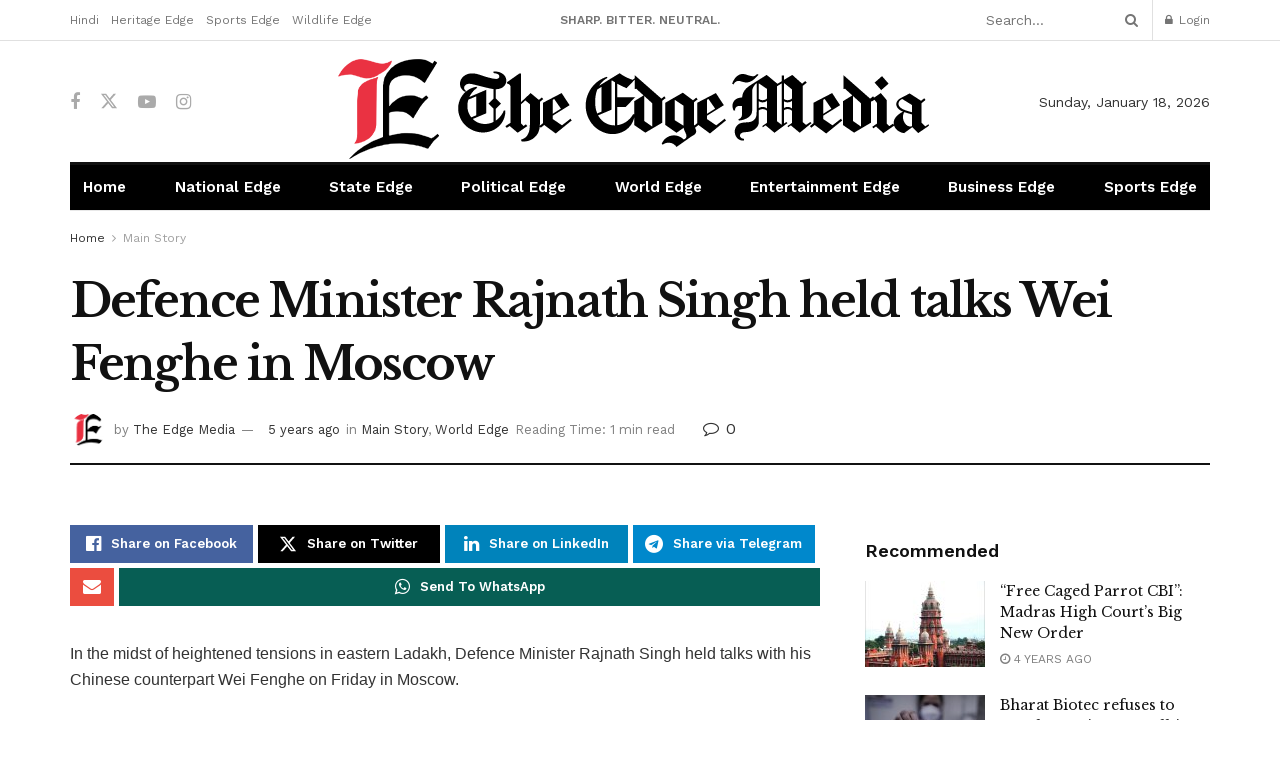

--- FILE ---
content_type: text/html; charset=UTF-8
request_url: https://theedgemedia.in/defence-minister-rajnath-singh-held-talks-wei-fenghe-in-moscow
body_size: 26284
content:
<!doctype html> <!--[if lt IE 7]><html class="no-js lt-ie9 lt-ie8 lt-ie7" lang="en-US"> <![endif]--> <!--[if IE 7]><html class="no-js lt-ie9 lt-ie8" lang="en-US"> <![endif]--> <!--[if IE 8]><html class="no-js lt-ie9" lang="en-US"> <![endif]--> <!--[if IE 9]><html class="no-js lt-ie10" lang="en-US"> <![endif]--> <!--[if gt IE 8]><!--><html class="no-js" lang="en-US"> <!--<![endif]--><head><meta http-equiv="Content-Type" content="text/html; charset=UTF-8" /><meta name='viewport' content='width=device-width, initial-scale=1, user-scalable=yes' /><link rel="profile" href="http://gmpg.org/xfn/11" /><link rel="pingback" href="https://theedgemedia.in/xmlrpc.php" /><meta name="theme-color" content="#ed1740"><meta name="msapplication-navbutton-color" content="#ed1740"><meta name="apple-mobile-web-app-status-bar-style" content="#ed1740"><meta name='robots' content='index, follow, max-image-preview:large, max-snippet:-1, max-video-preview:-1' /><meta property="og:type" content="article"><meta property="og:title" content="Defence Minister Rajnath Singh held talks Wei Fenghe in Moscow"><meta property="og:site_name" content="The Edge Media"><meta property="og:description" content="In the midst of heightened tensions in eastern Ladakh, Defence Minister Rajnath Singh held talks with his Chinese counterpart Wei"><meta property="og:url" content="https://theedgemedia.in/defence-minister-rajnath-singh-held-talks-wei-fenghe-in-moscow"><meta property="og:locale" content="en_US"><meta property="article:published_time" content="2020-09-04T22:58:07+05:30"><meta property="article:modified_time" content="2020-09-04T22:58:07+05:30"><meta property="article:section" content="Main Story"><meta name="twitter:card" content="summary_large_image"><meta name="twitter:title" content="Defence Minister Rajnath Singh held talks Wei Fenghe in Moscow"><meta name="twitter:description" content="In the midst of heightened tensions in eastern Ladakh, Defence Minister Rajnath Singh held talks with his Chinese counterpart Wei"><meta name="twitter:url" content="https://theedgemedia.in/defence-minister-rajnath-singh-held-talks-wei-fenghe-in-moscow"><meta name="twitter:site" content=""> <script type="text/javascript">var jnews_ajax_url = '/?ajax-request=jnews'</script> <script type="text/javascript">;window.jnews=window.jnews||{},window.jnews.library=window.jnews.library||{},window.jnews.library=function(){"use strict";var e=this;e.win=window,e.doc=document,e.noop=function(){},e.globalBody=e.doc.getElementsByTagName("body")[0],e.globalBody=e.globalBody?e.globalBody:e.doc,e.win.jnewsDataStorage=e.win.jnewsDataStorage||{_storage:new WeakMap,put:function(e,t,n){this._storage.has(e)||this._storage.set(e,new Map),this._storage.get(e).set(t,n)},get:function(e,t){return this._storage.get(e).get(t)},has:function(e,t){return this._storage.has(e)&&this._storage.get(e).has(t)},remove:function(e,t){var n=this._storage.get(e).delete(t);return 0===!this._storage.get(e).size&&this._storage.delete(e),n}},e.windowWidth=function(){return e.win.innerWidth||e.docEl.clientWidth||e.globalBody.clientWidth},e.windowHeight=function(){return e.win.innerHeight||e.docEl.clientHeight||e.globalBody.clientHeight},e.requestAnimationFrame=e.win.requestAnimationFrame||e.win.webkitRequestAnimationFrame||e.win.mozRequestAnimationFrame||e.win.msRequestAnimationFrame||window.oRequestAnimationFrame||function(e){return setTimeout(e,1e3/60)},e.cancelAnimationFrame=e.win.cancelAnimationFrame||e.win.webkitCancelAnimationFrame||e.win.webkitCancelRequestAnimationFrame||e.win.mozCancelAnimationFrame||e.win.msCancelRequestAnimationFrame||e.win.oCancelRequestAnimationFrame||function(e){clearTimeout(e)},e.classListSupport="classList"in document.createElement("_"),e.hasClass=e.classListSupport?function(e,t){return e.classList.contains(t)}:function(e,t){return e.className.indexOf(t)>=0},e.addClass=e.classListSupport?function(t,n){e.hasClass(t,n)||t.classList.add(n)}:function(t,n){e.hasClass(t,n)||(t.className+=" "+n)},e.removeClass=e.classListSupport?function(t,n){e.hasClass(t,n)&&t.classList.remove(n)}:function(t,n){e.hasClass(t,n)&&(t.className=t.className.replace(n,""))},e.objKeys=function(e){var t=[];for(var n in e)Object.prototype.hasOwnProperty.call(e,n)&&t.push(n);return t},e.isObjectSame=function(e,t){var n=!0;return JSON.stringify(e)!==JSON.stringify(t)&&(n=!1),n},e.extend=function(){for(var e,t,n,o=arguments[0]||{},i=1,a=arguments.length;i<a;i++)if(null!==(e=arguments[i]))for(t in e)o!==(n=e[t])&&void 0!==n&&(o[t]=n);return o},e.dataStorage=e.win.jnewsDataStorage,e.isVisible=function(e){return 0!==e.offsetWidth&&0!==e.offsetHeight||e.getBoundingClientRect().length},e.getHeight=function(e){return e.offsetHeight||e.clientHeight||e.getBoundingClientRect().height},e.getWidth=function(e){return e.offsetWidth||e.clientWidth||e.getBoundingClientRect().width},e.supportsPassive=!1;try{var t=Object.defineProperty({},"passive",{get:function(){e.supportsPassive=!0}});"createEvent"in e.doc?e.win.addEventListener("test",null,t):"fireEvent"in e.doc&&e.win.attachEvent("test",null)}catch(e){}e.passiveOption=!!e.supportsPassive&&{passive:!0},e.setStorage=function(e,t){e="jnews-"+e;var n={expired:Math.floor(((new Date).getTime()+432e5)/1e3)};t=Object.assign(n,t);localStorage.setItem(e,JSON.stringify(t))},e.getStorage=function(e){e="jnews-"+e;var t=localStorage.getItem(e);return null!==t&&0<t.length?JSON.parse(localStorage.getItem(e)):{}},e.expiredStorage=function(){var t,n="jnews-";for(var o in localStorage)o.indexOf(n)>-1&&"undefined"!==(t=e.getStorage(o.replace(n,""))).expired&&t.expired<Math.floor((new Date).getTime()/1e3)&&localStorage.removeItem(o)},e.addEvents=function(t,n,o){for(var i in n){var a=["touchstart","touchmove"].indexOf(i)>=0&&!o&&e.passiveOption;"createEvent"in e.doc?t.addEventListener(i,n[i],a):"fireEvent"in e.doc&&t.attachEvent("on"+i,n[i])}},e.removeEvents=function(t,n){for(var o in n)"createEvent"in e.doc?t.removeEventListener(o,n[o]):"fireEvent"in e.doc&&t.detachEvent("on"+o,n[o])},e.triggerEvents=function(t,n,o){var i;o=o||{detail:null};return"createEvent"in e.doc?(!(i=e.doc.createEvent("CustomEvent")||new CustomEvent(n)).initCustomEvent||i.initCustomEvent(n,!0,!1,o),void t.dispatchEvent(i)):"fireEvent"in e.doc?((i=e.doc.createEventObject()).eventType=n,void t.fireEvent("on"+i.eventType,i)):void 0},e.getParents=function(t,n){void 0===n&&(n=e.doc);for(var o=[],i=t.parentNode,a=!1;!a;)if(i){var r=i;r.querySelectorAll(n).length?a=!0:(o.push(r),i=r.parentNode)}else o=[],a=!0;return o},e.forEach=function(e,t,n){for(var o=0,i=e.length;o<i;o++)t.call(n,e[o],o)},e.getText=function(e){return e.innerText||e.textContent},e.setText=function(e,t){var n="object"==typeof t?t.innerText||t.textContent:t;e.innerText&&(e.innerText=n),e.textContent&&(e.textContent=n)},e.httpBuildQuery=function(t){return e.objKeys(t).reduce(function t(n){var o=arguments.length>1&&void 0!==arguments[1]?arguments[1]:null;return function(i,a){var r=n[a];a=encodeURIComponent(a);var s=o?"".concat(o,"[").concat(a,"]"):a;return null==r||"function"==typeof r?(i.push("".concat(s,"=")),i):["number","boolean","string"].includes(typeof r)?(i.push("".concat(s,"=").concat(encodeURIComponent(r))),i):(i.push(e.objKeys(r).reduce(t(r,s),[]).join("&")),i)}}(t),[]).join("&")},e.get=function(t,n,o,i){return o="function"==typeof o?o:e.noop,e.ajax("GET",t,n,o,i)},e.post=function(t,n,o,i){return o="function"==typeof o?o:e.noop,e.ajax("POST",t,n,o,i)},e.ajax=function(t,n,o,i,a){var r=new XMLHttpRequest,s=n,c=e.httpBuildQuery(o);if(t=-1!=["GET","POST"].indexOf(t)?t:"GET",r.open(t,s+("GET"==t?"?"+c:""),!0),"POST"==t&&r.setRequestHeader("Content-type","application/x-www-form-urlencoded"),r.setRequestHeader("X-Requested-With","XMLHttpRequest"),r.onreadystatechange=function(){4===r.readyState&&200<=r.status&&300>r.status&&"function"==typeof i&&i.call(void 0,r.response)},void 0!==a&&!a){return{xhr:r,send:function(){r.send("POST"==t?c:null)}}}return r.send("POST"==t?c:null),{xhr:r}},e.scrollTo=function(t,n,o){function i(e,t,n){this.start=this.position(),this.change=e-this.start,this.currentTime=0,this.increment=20,this.duration=void 0===n?500:n,this.callback=t,this.finish=!1,this.animateScroll()}return Math.easeInOutQuad=function(e,t,n,o){return(e/=o/2)<1?n/2*e*e+t:-n/2*(--e*(e-2)-1)+t},i.prototype.stop=function(){this.finish=!0},i.prototype.move=function(t){e.doc.documentElement.scrollTop=t,e.globalBody.parentNode.scrollTop=t,e.globalBody.scrollTop=t},i.prototype.position=function(){return e.doc.documentElement.scrollTop||e.globalBody.parentNode.scrollTop||e.globalBody.scrollTop},i.prototype.animateScroll=function(){this.currentTime+=this.increment;var t=Math.easeInOutQuad(this.currentTime,this.start,this.change,this.duration);this.move(t),this.currentTime<this.duration&&!this.finish?e.requestAnimationFrame.call(e.win,this.animateScroll.bind(this)):this.callback&&"function"==typeof this.callback&&this.callback()},new i(t,n,o)},e.unwrap=function(t){var n,o=t;e.forEach(t,(function(e,t){n?n+=e:n=e})),o.replaceWith(n)},e.performance={start:function(e){performance.mark(e+"Start")},stop:function(e){performance.mark(e+"End"),performance.measure(e,e+"Start",e+"End")}},e.fps=function(){var t=0,n=0,o=0;!function(){var i=t=0,a=0,r=0,s=document.getElementById("fpsTable"),c=function(t){void 0===document.getElementsByTagName("body")[0]?e.requestAnimationFrame.call(e.win,(function(){c(t)})):document.getElementsByTagName("body")[0].appendChild(t)};null===s&&((s=document.createElement("div")).style.position="fixed",s.style.top="120px",s.style.left="10px",s.style.width="100px",s.style.height="20px",s.style.border="1px solid black",s.style.fontSize="11px",s.style.zIndex="100000",s.style.backgroundColor="white",s.id="fpsTable",c(s));var l=function(){o++,n=Date.now(),(a=(o/(r=(n-t)/1e3)).toPrecision(2))!=i&&(i=a,s.innerHTML=i+"fps"),1<r&&(t=n,o=0),e.requestAnimationFrame.call(e.win,l)};l()}()},e.instr=function(e,t){for(var n=0;n<t.length;n++)if(-1!==e.toLowerCase().indexOf(t[n].toLowerCase()))return!0},e.winLoad=function(t,n){function o(o){if("complete"===e.doc.readyState||"interactive"===e.doc.readyState)return!o||n?setTimeout(t,n||1):t(o),1}o()||e.addEvents(e.win,{load:o})},e.docReady=function(t,n){function o(o){if("complete"===e.doc.readyState||"interactive"===e.doc.readyState)return!o||n?setTimeout(t,n||1):t(o),1}o()||e.addEvents(e.doc,{DOMContentLoaded:o})},e.fireOnce=function(){e.docReady((function(){e.assets=e.assets||[],e.assets.length&&(e.boot(),e.load_assets())}),50)},e.boot=function(){e.length&&e.doc.querySelectorAll("style[media]").forEach((function(e){"not all"==e.getAttribute("media")&&e.removeAttribute("media")}))},e.create_js=function(t,n){var o=e.doc.createElement("script");switch(o.setAttribute("src",t),n){case"defer":o.setAttribute("defer",!0);break;case"async":o.setAttribute("async",!0);break;case"deferasync":o.setAttribute("defer",!0),o.setAttribute("async",!0)}e.globalBody.appendChild(o)},e.load_assets=function(){"object"==typeof e.assets&&e.forEach(e.assets.slice(0),(function(t,n){var o="";t.defer&&(o+="defer"),t.async&&(o+="async"),e.create_js(t.url,o);var i=e.assets.indexOf(t);i>-1&&e.assets.splice(i,1)})),e.assets=jnewsoption.au_scripts=window.jnewsads=[]},e.setCookie=function(e,t,n){var o="";if(n){var i=new Date;i.setTime(i.getTime()+24*n*60*60*1e3),o="; expires="+i.toUTCString()}document.cookie=e+"="+(t||"")+o+"; path=/"},e.getCookie=function(e){for(var t=e+"=",n=document.cookie.split(";"),o=0;o<n.length;o++){for(var i=n[o];" "==i.charAt(0);)i=i.substring(1,i.length);if(0==i.indexOf(t))return i.substring(t.length,i.length)}return null},e.eraseCookie=function(e){document.cookie=e+"=; Path=/; Expires=Thu, 01 Jan 1970 00:00:01 GMT;"},e.docReady((function(){e.globalBody=e.globalBody==e.doc?e.doc.getElementsByTagName("body")[0]:e.globalBody,e.globalBody=e.globalBody?e.globalBody:e.doc})),e.winLoad((function(){e.winLoad((function(){var t=!1;if(void 0!==window.jnewsadmin)if(void 0!==window.file_version_checker){var n=e.objKeys(window.file_version_checker);n.length?n.forEach((function(e){t||"10.0.4"===window.file_version_checker[e]||(t=!0)})):t=!0}else t=!0;t&&(window.jnewsHelper.getMessage(),window.jnewsHelper.getNotice())}),2500)}))},window.jnews.library=new window.jnews.library;</script> <link media="all" href="https://theedgemedia.in/wp-content/cache/autoptimize/css/autoptimize_5779d11094c19a7be4f649a03a70fdc7.css" rel="stylesheet"><title>Defence Minister Rajnath Singh held talks Wei Fenghe in Moscow &#8211; The Edge Media</title><link rel="canonical" href="https://theedgemedia.in/defence-minister-rajnath-singh-held-talks-wei-fenghe-in-moscow" /><meta property="og:locale" content="en_US" /><meta property="og:type" content="article" /><meta property="og:title" content="Defence Minister Rajnath Singh held talks Wei Fenghe in Moscow &#8211; The Edge Media" /><meta property="og:description" content="In the midst of heightened tensions in eastern Ladakh, Defence Minister Rajnath Singh held talks with his Chinese counterpart Wei Fenghe on Friday in Moscow. The meet, which started a little after 9:30 pm (IST), was the first high-level meeting between the two sides after the border row escalated in eastern Ladakh in early May [&hellip;]" /><meta property="og:url" content="https://theedgemedia.in/defence-minister-rajnath-singh-held-talks-wei-fenghe-in-moscow" /><meta property="og:site_name" content="The Edge Media" /><meta property="article:publisher" content="https://www.facebook.com/theedgemediaofficial" /><meta property="article:published_time" content="2020-09-04T17:28:07+00:00" /><meta property="og:image" content="https://theedgemedia.in/wp-content/uploads/2021/05/the_edge_media-logo.png" /><meta property="og:image:width" content="605" /><meta property="og:image:height" content="118" /><meta property="og:image:type" content="image/png" /><meta name="author" content="The Edge Media" /><meta name="twitter:card" content="summary_large_image" /><meta name="twitter:label1" content="Written by" /><meta name="twitter:data1" content="The Edge Media" /><meta name="twitter:label2" content="Est. reading time" /><meta name="twitter:data2" content="1 minute" /> <script type="application/ld+json" class="yoast-schema-graph">{"@context":"https://schema.org","@graph":[{"@type":"Article","@id":"https://theedgemedia.in/defence-minister-rajnath-singh-held-talks-wei-fenghe-in-moscow#article","isPartOf":{"@id":"https://theedgemedia.in/defence-minister-rajnath-singh-held-talks-wei-fenghe-in-moscow"},"author":{"name":"The Edge Media","@id":"https://theedgemedia.in/#/schema/person/a5088fee5179fa2f1e813252a65bf049"},"headline":"Defence Minister Rajnath Singh held talks Wei Fenghe in Moscow","datePublished":"2020-09-04T17:28:07+00:00","mainEntityOfPage":{"@id":"https://theedgemedia.in/defence-minister-rajnath-singh-held-talks-wei-fenghe-in-moscow"},"wordCount":174,"commentCount":0,"publisher":{"@id":"https://theedgemedia.in/#organization"},"image":{"@id":"https://theedgemedia.in/defence-minister-rajnath-singh-held-talks-wei-fenghe-in-moscow#primaryimage"},"thumbnailUrl":"","articleSection":["Main Story","World Edge"],"inLanguage":"en-US","potentialAction":[{"@type":"CommentAction","name":"Comment","target":["https://theedgemedia.in/defence-minister-rajnath-singh-held-talks-wei-fenghe-in-moscow#respond"]}]},{"@type":"WebPage","@id":"https://theedgemedia.in/defence-minister-rajnath-singh-held-talks-wei-fenghe-in-moscow","url":"https://theedgemedia.in/defence-minister-rajnath-singh-held-talks-wei-fenghe-in-moscow","name":"Defence Minister Rajnath Singh held talks Wei Fenghe in Moscow &#8211; The Edge Media","isPartOf":{"@id":"https://theedgemedia.in/#website"},"primaryImageOfPage":{"@id":"https://theedgemedia.in/defence-minister-rajnath-singh-held-talks-wei-fenghe-in-moscow#primaryimage"},"image":{"@id":"https://theedgemedia.in/defence-minister-rajnath-singh-held-talks-wei-fenghe-in-moscow#primaryimage"},"thumbnailUrl":"","datePublished":"2020-09-04T17:28:07+00:00","breadcrumb":{"@id":"https://theedgemedia.in/defence-minister-rajnath-singh-held-talks-wei-fenghe-in-moscow#breadcrumb"},"inLanguage":"en-US","potentialAction":[{"@type":"ReadAction","target":["https://theedgemedia.in/defence-minister-rajnath-singh-held-talks-wei-fenghe-in-moscow"]}]},{"@type":"ImageObject","inLanguage":"en-US","@id":"https://theedgemedia.in/defence-minister-rajnath-singh-held-talks-wei-fenghe-in-moscow#primaryimage","url":"","contentUrl":""},{"@type":"BreadcrumbList","@id":"https://theedgemedia.in/defence-minister-rajnath-singh-held-talks-wei-fenghe-in-moscow#breadcrumb","itemListElement":[{"@type":"ListItem","position":1,"name":"Home","item":"https://theedgemedia.in/"},{"@type":"ListItem","position":2,"name":"Defence Minister Rajnath Singh held talks Wei Fenghe in Moscow"}]},{"@type":"WebSite","@id":"https://theedgemedia.in/#website","url":"https://theedgemedia.in/","name":"The Edge Media","description":"Another Look At Your Day","publisher":{"@id":"https://theedgemedia.in/#organization"},"potentialAction":[{"@type":"SearchAction","target":{"@type":"EntryPoint","urlTemplate":"https://theedgemedia.in/?s={search_term_string}"},"query-input":{"@type":"PropertyValueSpecification","valueRequired":true,"valueName":"search_term_string"}}],"inLanguage":"en-US"},{"@type":"Organization","@id":"https://theedgemedia.in/#organization","name":"The Edge Media","alternateName":"Edge Media","url":"https://theedgemedia.in/","logo":{"@type":"ImageObject","inLanguage":"en-US","@id":"https://theedgemedia.in/#/schema/logo/image/","url":"https://theedgemedia.in/wp-content/uploads/2021/05/the_edge_media-logo.png","contentUrl":"https://theedgemedia.in/wp-content/uploads/2021/05/the_edge_media-logo.png","width":605,"height":118,"caption":"The Edge Media"},"image":{"@id":"https://theedgemedia.in/#/schema/logo/image/"},"sameAs":["https://www.facebook.com/theedgemediaofficial","https://www.instagram.com/theedgemediaofficial/"]},{"@type":"Person","@id":"https://theedgemedia.in/#/schema/person/a5088fee5179fa2f1e813252a65bf049","name":"The Edge Media","image":{"@type":"ImageObject","inLanguage":"en-US","@id":"https://theedgemedia.in/#/schema/person/image/","url":"https://secure.gravatar.com/avatar/e189d3e317792e94d5939df19006c22c8482aecfbdf74edd231416acbc8516a5?s=96&d=mm&r=g","contentUrl":"https://secure.gravatar.com/avatar/e189d3e317792e94d5939df19006c22c8482aecfbdf74edd231416acbc8516a5?s=96&d=mm&r=g","caption":"The Edge Media"},"url":"https://theedgemedia.in/author/the-edge-media"}]}</script> <link rel='dns-prefetch' href='//fonts.googleapis.com' /><link rel='preconnect' href='https://fonts.gstatic.com' /><link rel="alternate" type="application/rss+xml" title="The Edge Media &raquo; Feed" href="https://theedgemedia.in/feed" /><link rel="alternate" type="application/rss+xml" title="The Edge Media &raquo; Comments Feed" href="https://theedgemedia.in/comments/feed" /><link rel="alternate" type="application/rss+xml" title="The Edge Media &raquo; Defence Minister Rajnath Singh held talks Wei Fenghe in Moscow Comments Feed" href="https://theedgemedia.in/defence-minister-rajnath-singh-held-talks-wei-fenghe-in-moscow/feed" /><link rel="alternate" title="oEmbed (JSON)" type="application/json+oembed" href="https://theedgemedia.in/wp-json/oembed/1.0/embed?url=https%3A%2F%2Ftheedgemedia.in%2Fdefence-minister-rajnath-singh-held-talks-wei-fenghe-in-moscow" /><link rel="alternate" title="oEmbed (XML)" type="text/xml+oembed" href="https://theedgemedia.in/wp-json/oembed/1.0/embed?url=https%3A%2F%2Ftheedgemedia.in%2Fdefence-minister-rajnath-singh-held-talks-wei-fenghe-in-moscow&#038;format=xml" /><link rel='stylesheet' id='jeg_customizer_font-css' href='//fonts.googleapis.com/css?family=Work+Sans%3Aregular%2C600%7CLibre+Baskerville%3Aregular%2Citalic%2C700&#038;display=swap&#038;ver=1.3.2' type='text/css' media='all' /> <script type="text/javascript" src="https://theedgemedia.in/wp-includes/js/jquery/jquery.min.js?ver=3.7.1" id="jquery-core-js"></script> <script type="text/javascript" id="3d-flip-book-client-locale-loader-js-extra">var FB3D_CLIENT_LOCALE = {"ajaxurl":"https://theedgemedia.in/wp-admin/admin-ajax.php","dictionary":{"Table of contents":"Table of contents","Close":"Close","Bookmarks":"Bookmarks","Thumbnails":"Thumbnails","Search":"Search","Share":"Share","Facebook":"Facebook","Twitter":"Twitter","Email":"Email","Play":"Play","Previous page":"Previous page","Next page":"Next page","Zoom in":"Zoom in","Zoom out":"Zoom out","Fit view":"Fit view","Auto play":"Auto play","Full screen":"Full screen","More":"More","Smart pan":"Smart pan","Single page":"Single page","Sounds":"Sounds","Stats":"Stats","Print":"Print","Download":"Download","Goto first page":"Goto first page","Goto last page":"Goto last page"},"images":"https://theedgemedia.in/wp-content/plugins/interactive-3d-flipbook-powered-physics-engine/assets/images/","jsData":{"urls":[],"posts":{"ids_mis":[],"ids":[]},"pages":[],"firstPages":[],"bookCtrlProps":{"actions":{"cmdSave":{"enabled":"0","enabledInNarrow":"0"}}},"bookTemplates":{"The Edge July 2025":{"props":{"sheet":{"startVelocity":"auto","wave":"auto","shape":"auto","widthTexels":"auto","color":"auto","side":"auto","stretchImages":"auto","cornerDeviation":"auto","flexibility":"auto","flexibleCorner":"auto","bending":"auto","heightTexels":"auto"},"cover":{"wave":"auto","color":"auto","side":"auto","stretchImages":"auto","binderTexture":"auto","depth":"auto","padding":"auto","startVelocity":"auto","flexibility":"auto","flexibleCorner":"auto","bending":"auto","widthTexels":"auto","heightTexels":"auto","mass":"auto","shape":"auto"},"page":{"wave":"auto","color":"auto","side":"auto","stretchImages":"auto","depth":"auto","startVelocity":"auto","flexibility":"auto","flexibleCorner":"auto","bending":"auto","widthTexels":"auto","heightTexels":"auto","mass":"auto","shape":"auto"},"backgroundColor":"auto","backgroundImage":"auto","backgroundStyle":"auto","highlightLinks":"auto","lighting":"auto","singlePageMode":"auto","cachedPages":"auto","renderInactivePages":"auto","renderInactivePagesOnMobile":"auto","renderWhileFlipping":"auto","preloadPages":"auto","autoPlayDuration":"auto","rtl":"auto","interactiveCorners":"auto","maxDepth":"auto","height":"auto","width":"auto","gravity":"auto","pagesForPredicting":"auto"},"book_style":"volume","controlProps":{"actions":{"cmdToc":{"enabled":"auto","enabledInNarrow":"auto","active":"auto","defaultTab":"auto"},"cmdAutoPlay":{"enabled":"auto","enabledInNarrow":"auto","active":"auto"},"cmdSave":{"enabled":"auto","enabledInNarrow":"auto"},"cmdPrint":{"enabled":"auto","enabledInNarrow":"auto"},"cmdSinglePage":{"enabled":"auto","enabledInNarrow":"auto","active":"auto","activeForMobile":"auto"},"widToolbar":{"enabled":"auto","enabledInNarrow":"auto"}}},"ready_function":""}}},"key":"3d-flip-book","pdfJS":{"pdfJsLib":"https://theedgemedia.in/wp-content/plugins/interactive-3d-flipbook-powered-physics-engine/assets/js/pdf.min.js?ver=4.3.136","pdfJsWorker":"https://theedgemedia.in/wp-content/plugins/interactive-3d-flipbook-powered-physics-engine/assets/js/pdf.worker.js?ver=4.3.136","stablePdfJsLib":"https://theedgemedia.in/wp-content/plugins/interactive-3d-flipbook-powered-physics-engine/assets/js/stable/pdf.min.js?ver=2.5.207","stablePdfJsWorker":"https://theedgemedia.in/wp-content/plugins/interactive-3d-flipbook-powered-physics-engine/assets/js/stable/pdf.worker.js?ver=2.5.207","pdfJsCMapUrl":"https://theedgemedia.in/wp-content/plugins/interactive-3d-flipbook-powered-physics-engine/assets/cmaps/"},"cacheurl":"https://theedgemedia.in/wp-content/uploads/3d-flip-book/cache/","pluginsurl":"https://theedgemedia.in/wp-content/plugins/","pluginurl":"https://theedgemedia.in/wp-content/plugins/interactive-3d-flipbook-powered-physics-engine/","thumbnailSize":{"width":"150","height":"150"},"version":"1.16.17"};
//# sourceURL=3d-flip-book-client-locale-loader-js-extra</script> <script></script><link rel="https://api.w.org/" href="https://theedgemedia.in/wp-json/" /><link rel="alternate" title="JSON" type="application/json" href="https://theedgemedia.in/wp-json/wp/v2/posts/5662" /><link rel="EditURI" type="application/rsd+xml" title="RSD" href="https://theedgemedia.in/xmlrpc.php?rsd" /><meta name="generator" content="WordPress 6.9" /><link rel='shortlink' href='https://theedgemedia.in/?p=5662' />  <script type='text/javascript'>!function(f,b,e,v,n,t,s){if(f.fbq)return;n=f.fbq=function(){n.callMethod?
n.callMethod.apply(n,arguments):n.queue.push(arguments)};if(!f._fbq)f._fbq=n;
n.push=n;n.loaded=!0;n.version='2.0';n.queue=[];t=b.createElement(e);t.async=!0;
t.src=v;s=b.getElementsByTagName(e)[0];s.parentNode.insertBefore(t,s)}(window,
document,'script','https://connect.facebook.net/en_US/fbevents.js');</script>  <script type='text/javascript'>var url = window.location.origin + '?ob=open-bridge';
            fbq('set', 'openbridge', '475766113652120', url);
fbq('init', '475766113652120', {}, {
    "agent": "wordpress-6.9-4.1.5"
})</script><script type='text/javascript'>fbq('track', 'PageView', []);</script> <meta name="onesignal" content="wordpress-plugin"/> <script>window.OneSignalDeferred = window.OneSignalDeferred || [];

      OneSignalDeferred.push(function(OneSignal) {
        var oneSignal_options = {};
        window._oneSignalInitOptions = oneSignal_options;

        oneSignal_options['serviceWorkerParam'] = { scope: '/wp-content/plugins/onesignal-free-web-push-notifications/sdk_files/push/onesignal/' };
oneSignal_options['serviceWorkerPath'] = 'OneSignalSDKWorker.js';

        OneSignal.Notifications.setDefaultUrl("https://theedgemedia.in");

        oneSignal_options['wordpress'] = true;
oneSignal_options['appId'] = 'c57c3f53-ef43-4ded-a60b-e6945ec3c29e';
oneSignal_options['allowLocalhostAsSecureOrigin'] = true;
oneSignal_options['welcomeNotification'] = { };
oneSignal_options['welcomeNotification']['title'] = "";
oneSignal_options['welcomeNotification']['message'] = "";
oneSignal_options['path'] = "https://theedgemedia.in/wp-content/plugins/onesignal-free-web-push-notifications/sdk_files/";
oneSignal_options['promptOptions'] = { };
oneSignal_options['notifyButton'] = { };
oneSignal_options['notifyButton']['enable'] = true;
oneSignal_options['notifyButton']['position'] = 'bottom-right';
oneSignal_options['notifyButton']['theme'] = 'default';
oneSignal_options['notifyButton']['size'] = 'medium';
oneSignal_options['notifyButton']['showCredit'] = true;
oneSignal_options['notifyButton']['text'] = {};
              OneSignal.init(window._oneSignalInitOptions);
              OneSignal.Slidedown.promptPush()      });

      function documentInitOneSignal() {
        var oneSignal_elements = document.getElementsByClassName("OneSignal-prompt");

        var oneSignalLinkClickHandler = function(event) { OneSignal.Notifications.requestPermission(); event.preventDefault(); };        for(var i = 0; i < oneSignal_elements.length; i++)
          oneSignal_elements[i].addEventListener('click', oneSignalLinkClickHandler, false);
      }

      if (document.readyState === 'complete') {
           documentInitOneSignal();
      }
      else {
           window.addEventListener("load", function(event){
               documentInitOneSignal();
          });
      }</script> <meta name="generator" content="Powered by WPBakery Page Builder - drag and drop page builder for WordPress."/> <script type='application/ld+json'>{"@context":"http:\/\/schema.org","@type":"Organization","@id":"https:\/\/theedgemedia.in\/#organization","url":"https:\/\/theedgemedia.in\/","name":"The Edge Media","logo":{"@type":"ImageObject","url":"https:\/\/theedgemedia.in\/wp-content\/uploads\/2021\/05\/the_edge_media-logo.png"},"sameAs":["https:\/\/www.facebook.com\/theedgemediaofficial","https:\/\/twitter.com\/","https:\/\/youtube.com\/","https:\/\/www.instagram.com\/theedgemediaofficial\/"]}</script> <script type='application/ld+json'>{"@context":"http:\/\/schema.org","@type":"WebSite","@id":"https:\/\/theedgemedia.in\/#website","url":"https:\/\/theedgemedia.in\/","name":"The Edge Media","potentialAction":{"@type":"SearchAction","target":"https:\/\/theedgemedia.in\/?s={search_term_string}","query-input":"required name=search_term_string"}}</script> <link rel="icon" href="https://theedgemedia.in/wp-content/uploads/2021/05/cropped-Favicon-1-1-32x32.png" sizes="32x32" /><link rel="icon" href="https://theedgemedia.in/wp-content/uploads/2021/05/cropped-Favicon-1-1-192x192.png" sizes="192x192" /><link rel="apple-touch-icon" href="https://theedgemedia.in/wp-content/uploads/2021/05/cropped-Favicon-1-1-180x180.png" /><meta name="msapplication-TileImage" content="https://theedgemedia.in/wp-content/uploads/2021/05/cropped-Favicon-1-1-270x270.png" /> <noscript><style>.wpb_animate_when_almost_visible { opacity: 1; }</style></noscript></head><body class="wp-singular post-template-default single single-post postid-5662 single-format-standard wp-embed-responsive wp-theme-jnews wp-child-theme-jnews-child jeg_toggle_light jeg_single_tpl_2 jnews jsc_normal wpb-js-composer js-comp-ver-8.7.2 vc_responsive"><div class="jeg_ad jeg_ad_top jnews_header_top_ads"><div class='ads-wrapper  '></div></div><div class="jeg_viewport"><div class="jeg_header_wrapper"><div class="jeg_header_instagram_wrapper"></div><div class="jeg_header normal"><div class="jeg_topbar jeg_container jeg_navbar_wrapper normal"><div class="container"><div class="jeg_nav_row"><div class="jeg_nav_col jeg_nav_left  jeg_nav_grow"><div class="item_wrap jeg_nav_alignleft"><div class="jeg_nav_item"><ul class="jeg_menu jeg_top_menu"><li id="menu-item-12620" class="menu-item menu-item-type-taxonomy menu-item-object-category menu-item-12620"><a href="https://theedgemedia.in/category/hindi">Hindi</a></li><li id="menu-item-12619" class="menu-item menu-item-type-taxonomy menu-item-object-category menu-item-12619"><a href="https://theedgemedia.in/category/heritage-edge">Heritage Edge</a></li><li id="menu-item-12621" class="menu-item menu-item-type-taxonomy menu-item-object-category menu-item-12621"><a href="https://theedgemedia.in/category/sports-edge">Sports Edge</a></li><li id="menu-item-12622" class="menu-item menu-item-type-taxonomy menu-item-object-category menu-item-12622"><a href="https://theedgemedia.in/category/wildlife-edge">Wildlife Edge</a></li></ul></div></div></div><div class="jeg_nav_col jeg_nav_center  jeg_nav_normal"><div class="item_wrap jeg_nav_aligncenter"><div class="jeg_nav_item jeg_nav_html"> <strong>SHARP. BITTER. NEUTRAL. </strong></div></div></div><div class="jeg_nav_col jeg_nav_right  jeg_nav_grow"><div class="item_wrap jeg_nav_alignright"><div class="jeg_nav_item jeg_nav_search"><div class="jeg_search_wrapper jeg_search_no_expand square"> <a href="#" class="jeg_search_toggle"><i class="fa fa-search"></i></a><form action="https://theedgemedia.in/" method="get" class="jeg_search_form" target="_top"> <input name="s" class="jeg_search_input" placeholder="Search..." type="text" value="" autocomplete="off"> <button aria-label="Search Button" type="submit" class="jeg_search_button btn"><i class="fa fa-search"></i></button></form><div class="jeg_search_result jeg_search_hide with_result"><div class="search-result-wrapper"></div><div class="search-link search-noresult"> No Result</div><div class="search-link search-all-button"> <i class="fa fa-search"></i> View All Result</div></div></div></div><div class="jeg_nav_item jeg_nav_account"><ul class="jeg_accountlink jeg_menu"><li><a href="#jeg_loginform" aria-label="Login popup button" class="jeg_popuplink"><i class="fa fa-lock"></i> Login</a></li></ul></div></div></div></div></div></div><div class="jeg_midbar jeg_container jeg_navbar_wrapper normal"><div class="container"><div class="jeg_nav_row"><div class="jeg_nav_col jeg_nav_left jeg_nav_grow"><div class="item_wrap jeg_nav_alignleft"><div
 class="jeg_nav_item socials_widget jeg_social_icon_block nobg"> <a href="https://www.facebook.com/theedgemediaofficial" target='_blank' rel='external noopener nofollow'  aria-label="Find us on Facebook" class="jeg_facebook"><i class="fa fa-facebook"></i> </a><a href="https://twitter.com/" target='_blank' rel='external noopener nofollow'  aria-label="Find us on Twitter" class="jeg_twitter"><i class="fa fa-twitter"><span class="jeg-icon icon-twitter"><svg xmlns="http://www.w3.org/2000/svg" height="1em" viewBox="0 0 512 512"><path d="M389.2 48h70.6L305.6 224.2 487 464H345L233.7 318.6 106.5 464H35.8L200.7 275.5 26.8 48H172.4L272.9 180.9 389.2 48zM364.4 421.8h39.1L151.1 88h-42L364.4 421.8z"/></svg></span></i> </a><a href="https://youtube.com/" target='_blank' rel='external noopener nofollow'  aria-label="Find us on Youtube" class="jeg_youtube"><i class="fa fa-youtube-play"></i> </a><a href="https://www.instagram.com/theedgemediaofficial/" target='_blank' rel='external noopener nofollow'  aria-label="Find us on Instagram" class="jeg_instagram"><i class="fa fa-instagram"></i> </a></div></div></div><div class="jeg_nav_col jeg_nav_center jeg_nav_normal"><div class="item_wrap jeg_nav_aligncenter"><div class="jeg_nav_item jeg_logo jeg_desktop_logo"><div class="site-title"> <a href="https://theedgemedia.in/" aria-label="Visit Homepage" style="padding: 0 0 0 0;"> <noscript><img class='jeg_logo_img' src="https://theedgemedia.in/wp-content/uploads/2021/05/the_edge_media-logo.png" srcset="https://theedgemedia.in/wp-content/uploads/2021/05/the_edge_media-logo.png 1x, https://theedgemedia.in/wp-content/uploads/2021/05/the_edge_media-logo.png 2x" alt="The Edge Media"data-light-src="https://theedgemedia.in/wp-content/uploads/2021/05/the_edge_media-logo.png" data-light-srcset="https://theedgemedia.in/wp-content/uploads/2021/05/the_edge_media-logo.png 1x, https://theedgemedia.in/wp-content/uploads/2021/05/the_edge_media-logo.png 2x" data-dark-src="" data-dark-srcset=" 1x,  2x"width="605" height="118"></noscript><img class='lazyload jeg_logo_img' src='data:image/svg+xml,%3Csvg%20xmlns=%22http://www.w3.org/2000/svg%22%20viewBox=%220%200%20605%20118%22%3E%3C/svg%3E' data-src="https://theedgemedia.in/wp-content/uploads/2021/05/the_edge_media-logo.png" data-srcset="https://theedgemedia.in/wp-content/uploads/2021/05/the_edge_media-logo.png 1x, https://theedgemedia.in/wp-content/uploads/2021/05/the_edge_media-logo.png 2x" alt="The Edge Media"data-light-src="https://theedgemedia.in/wp-content/uploads/2021/05/the_edge_media-logo.png" data-light-srcset="https://theedgemedia.in/wp-content/uploads/2021/05/the_edge_media-logo.png 1x, https://theedgemedia.in/wp-content/uploads/2021/05/the_edge_media-logo.png 2x" data-dark-src="" data-dark-srcset=" 1x,  2x"width="605" height="118"> </a></div></div></div></div><div class="jeg_nav_col jeg_nav_right jeg_nav_grow"><div class="item_wrap jeg_nav_alignright"><div class="jeg_nav_item jeg_top_date"> Sunday, January 18, 2026</div></div></div></div></div></div><div class="jeg_bottombar jeg_navbar jeg_container jeg_navbar_wrapper 1 jeg_navbar_boxed jeg_navbar_fitwidth jeg_navbar_normal"><div class="container"><div class="jeg_nav_row"><div class="jeg_nav_col jeg_nav_left jeg_nav_normal"><div class="item_wrap jeg_nav_alignleft"></div></div><div class="jeg_nav_col jeg_nav_center jeg_nav_grow"><div class="item_wrap jeg_nav_aligncenter"><div class="jeg_nav_item jeg_main_menu_wrapper"><div class="jeg_mainmenu_wrap"><ul class="jeg_menu jeg_main_menu jeg_menu_style_5" data-animation="animate"><li id="menu-item-10049" class="menu-item menu-item-type-post_type menu-item-object-page menu-item-home menu-item-10049 bgnav" data-item-row="default" ><a href="https://theedgemedia.in/">Home</a></li><li id="menu-item-10050" class="menu-item menu-item-type-taxonomy menu-item-object-category menu-item-10050 bgnav" data-item-row="default" ><a href="https://theedgemedia.in/category/india">National Edge</a></li><li id="menu-item-10054" class="menu-item menu-item-type-taxonomy menu-item-object-category menu-item-10054 bgnav" data-item-row="default" ><a href="https://theedgemedia.in/category/state-edge">State Edge</a></li><li id="menu-item-10051" class="menu-item menu-item-type-taxonomy menu-item-object-category menu-item-10051 bgnav" data-item-row="default" ><a href="https://theedgemedia.in/category/political-edge">Political Edge</a></li><li id="menu-item-10053" class="menu-item menu-item-type-taxonomy menu-item-object-category current-post-ancestor current-menu-parent current-post-parent menu-item-10053 bgnav" data-item-row="default" ><a href="https://theedgemedia.in/category/world-edge">World Edge</a></li><li id="menu-item-10056" class="menu-item menu-item-type-taxonomy menu-item-object-category menu-item-10056 bgnav" data-item-row="default" ><a href="https://theedgemedia.in/category/entertainment-edge">Entertainment Edge</a></li><li id="menu-item-10057" class="menu-item menu-item-type-taxonomy menu-item-object-category menu-item-10057 bgnav" data-item-row="default" ><a href="https://theedgemedia.in/category/business-edge">Business Edge</a></li><li id="menu-item-13243" class="menu-item menu-item-type-taxonomy menu-item-object-category menu-item-13243 bgnav" data-item-row="default" ><a href="https://theedgemedia.in/category/sports-edge">Sports Edge</a></li></ul></div></div></div></div><div class="jeg_nav_col jeg_nav_right jeg_nav_normal"><div class="item_wrap jeg_nav_alignright"></div></div></div></div></div></div></div><div class="jeg_header_sticky"><div class="sticky_blankspace"></div><div class="jeg_header normal"><div class="jeg_container"><div data-mode="fixed" class="jeg_stickybar jeg_navbar jeg_navbar_wrapper 1 jeg_navbar_boxed jeg_navbar_fitwidth jeg_navbar_normal"><div class="container"><div class="jeg_nav_row"><div class="jeg_nav_col jeg_nav_left jeg_nav_normal"><div class="item_wrap jeg_nav_alignleft"></div></div><div class="jeg_nav_col jeg_nav_center jeg_nav_grow"><div class="item_wrap jeg_nav_aligncenter"><div class="jeg_nav_item jeg_main_menu_wrapper"><div class="jeg_mainmenu_wrap"><ul class="jeg_menu jeg_main_menu jeg_menu_style_5" data-animation="animate"><li id="menu-item-10049" class="menu-item menu-item-type-post_type menu-item-object-page menu-item-home menu-item-10049 bgnav" data-item-row="default" ><a href="https://theedgemedia.in/">Home</a></li><li id="menu-item-10050" class="menu-item menu-item-type-taxonomy menu-item-object-category menu-item-10050 bgnav" data-item-row="default" ><a href="https://theedgemedia.in/category/india">National Edge</a></li><li id="menu-item-10054" class="menu-item menu-item-type-taxonomy menu-item-object-category menu-item-10054 bgnav" data-item-row="default" ><a href="https://theedgemedia.in/category/state-edge">State Edge</a></li><li id="menu-item-10051" class="menu-item menu-item-type-taxonomy menu-item-object-category menu-item-10051 bgnav" data-item-row="default" ><a href="https://theedgemedia.in/category/political-edge">Political Edge</a></li><li id="menu-item-10053" class="menu-item menu-item-type-taxonomy menu-item-object-category current-post-ancestor current-menu-parent current-post-parent menu-item-10053 bgnav" data-item-row="default" ><a href="https://theedgemedia.in/category/world-edge">World Edge</a></li><li id="menu-item-10056" class="menu-item menu-item-type-taxonomy menu-item-object-category menu-item-10056 bgnav" data-item-row="default" ><a href="https://theedgemedia.in/category/entertainment-edge">Entertainment Edge</a></li><li id="menu-item-10057" class="menu-item menu-item-type-taxonomy menu-item-object-category menu-item-10057 bgnav" data-item-row="default" ><a href="https://theedgemedia.in/category/business-edge">Business Edge</a></li><li id="menu-item-13243" class="menu-item menu-item-type-taxonomy menu-item-object-category menu-item-13243 bgnav" data-item-row="default" ><a href="https://theedgemedia.in/category/sports-edge">Sports Edge</a></li></ul></div></div></div></div><div class="jeg_nav_col jeg_nav_right jeg_nav_normal"><div class="item_wrap jeg_nav_alignright"><div class="jeg_nav_item jeg_search_wrapper search_icon jeg_search_popup_expand"> <a href="#" class="jeg_search_toggle" aria-label="Search Button"><i class="fa fa-search"></i></a><form action="https://theedgemedia.in/" method="get" class="jeg_search_form" target="_top"> <input name="s" class="jeg_search_input" placeholder="Search..." type="text" value="" autocomplete="off"> <button aria-label="Search Button" type="submit" class="jeg_search_button btn"><i class="fa fa-search"></i></button></form><div class="jeg_search_result jeg_search_hide with_result"><div class="search-result-wrapper"></div><div class="search-link search-noresult"> No Result</div><div class="search-link search-all-button"> <i class="fa fa-search"></i> View All Result</div></div></div></div></div></div></div></div></div></div></div><div class="jeg_navbar_mobile_wrapper"><div class="jeg_navbar_mobile" data-mode="scroll"><div class="jeg_mobile_bottombar jeg_mobile_midbar jeg_container normal"><div class="container"><div class="jeg_nav_row"><div class="jeg_nav_col jeg_nav_left jeg_nav_normal"><div class="item_wrap jeg_nav_alignleft"><div class="jeg_nav_item"> <a href="#" aria-label="Show Menu" class="toggle_btn jeg_mobile_toggle"><i class="fa fa-bars"></i></a></div></div></div><div class="jeg_nav_col jeg_nav_center jeg_nav_grow"><div class="item_wrap jeg_nav_aligncenter"><div class="jeg_nav_item jeg_mobile_logo"><div class="site-title"> <a href="https://theedgemedia.in/" aria-label="Visit Homepage"> <noscript><img class='jeg_logo_img' src="https://theedgemedia.in/wp-content/uploads/2021/05/the_edge_media-logo.png" srcset="https://theedgemedia.in/wp-content/uploads/2021/05/the_edge_media-logo.png 1x, https://theedgemedia.in/wp-content/uploads/2021/05/the_edge_media-logo.png 2x" alt="The Edge Media"data-light-src="https://theedgemedia.in/wp-content/uploads/2021/05/the_edge_media-logo.png" data-light-srcset="https://theedgemedia.in/wp-content/uploads/2021/05/the_edge_media-logo.png 1x, https://theedgemedia.in/wp-content/uploads/2021/05/the_edge_media-logo.png 2x" data-dark-src="" data-dark-srcset=" 1x,  2x"width="605" height="118"></noscript><img class='lazyload jeg_logo_img' src='data:image/svg+xml,%3Csvg%20xmlns=%22http://www.w3.org/2000/svg%22%20viewBox=%220%200%20605%20118%22%3E%3C/svg%3E' data-src="https://theedgemedia.in/wp-content/uploads/2021/05/the_edge_media-logo.png" data-srcset="https://theedgemedia.in/wp-content/uploads/2021/05/the_edge_media-logo.png 1x, https://theedgemedia.in/wp-content/uploads/2021/05/the_edge_media-logo.png 2x" alt="The Edge Media"data-light-src="https://theedgemedia.in/wp-content/uploads/2021/05/the_edge_media-logo.png" data-light-srcset="https://theedgemedia.in/wp-content/uploads/2021/05/the_edge_media-logo.png 1x, https://theedgemedia.in/wp-content/uploads/2021/05/the_edge_media-logo.png 2x" data-dark-src="" data-dark-srcset=" 1x,  2x"width="605" height="118"> </a></div></div></div></div><div class="jeg_nav_col jeg_nav_right jeg_nav_normal"><div class="item_wrap jeg_nav_alignright"><div class="jeg_nav_item jeg_search_wrapper jeg_search_popup_expand"> <a href="#" aria-label="Search Button" class="jeg_search_toggle"><i class="fa fa-search"></i></a><form action="https://theedgemedia.in/" method="get" class="jeg_search_form" target="_top"> <input name="s" class="jeg_search_input" placeholder="Search..." type="text" value="" autocomplete="off"> <button aria-label="Search Button" type="submit" class="jeg_search_button btn"><i class="fa fa-search"></i></button></form><div class="jeg_search_result jeg_search_hide with_result"><div class="search-result-wrapper"></div><div class="search-link search-noresult"> No Result</div><div class="search-link search-all-button"> <i class="fa fa-search"></i> View All Result</div></div></div></div></div></div></div></div></div><div class="sticky_blankspace" style="height: 80px;"></div></div><div class="jeg_ad jeg_ad_top jnews_header_bottom_ads"><div class='ads-wrapper  '></div></div><div class="post-wrapper"><div class="post-wrap" ><div class="jeg_main "><div class="jeg_container"><div class="jeg_content jeg_singlepage"><div class="container"><div class="jeg_ad jeg_article_top jnews_article_top_ads"><div class='ads-wrapper  '></div></div><div class="jeg_breadcrumbs jeg_breadcrumb_container"><div id="breadcrumbs"><span class=""> <a href="https://theedgemedia.in">Home</a> </span><i class="fa fa-angle-right"></i><span class="breadcrumb_last_link"> <a href="https://theedgemedia.in/category/main-story">Main Story</a> </span></div></div><div class="entry-header"><h1 class="jeg_post_title">Defence Minister Rajnath Singh held talks Wei Fenghe in Moscow</h1><div class="jeg_meta_container"><div class="jeg_post_meta jeg_post_meta_2"><div class="meta_left"><div class="jeg_meta_author"> <noscript><img alt='The Edge Media' src='https://theedgemedia.in/wp-content/uploads/2021/05/Favicon-1-2-150x150.png' srcset='https://theedgemedia.in/wp-content/uploads/2021/05/Favicon-1-2-150x150.png 2x' class='avatar avatar-80 photo' height='80' width='80' /></noscript><img alt='The Edge Media' src='data:image/svg+xml,%3Csvg%20xmlns=%22http://www.w3.org/2000/svg%22%20viewBox=%220%200%2080%2080%22%3E%3C/svg%3E' data-src='https://theedgemedia.in/wp-content/uploads/2021/05/Favicon-1-2-150x150.png' data-srcset='https://theedgemedia.in/wp-content/uploads/2021/05/Favicon-1-2-150x150.png 2x' class='lazyload avatar avatar-80 photo' height='80' width='80' /> <span class="meta_text">by</span> <a href="https://theedgemedia.in/author/the-edge-media">The Edge Media</a></div><div class="jeg_meta_date"> <a href="https://theedgemedia.in/defence-minister-rajnath-singh-held-talks-wei-fenghe-in-moscow">5 years ago</a></div><div class="jeg_meta_category"> <span><span class="meta_text">in</span> <a href="https://theedgemedia.in/category/main-story" rel="category tag">Main Story</a><span class="category-separator">, </span><a href="https://theedgemedia.in/category/world-edge" rel="category tag">World Edge</a> </span></div><div class="jeg_meta_reading_time"> <span> Reading Time: 1 min read </span></div></div><div class="meta_right"><div class="jeg_meta_comment"><a href="https://theedgemedia.in/defence-minister-rajnath-singh-held-talks-wei-fenghe-in-moscow#comments"><i
 class="fa fa-comment-o"></i> 0</a></div></div></div></div></div><div class="row"><div class="jeg_main_content col-md-8"><div class="jeg_inner_content"><div  class="jeg_featured featured_image "><div class="thumbnail-container animate-lazy" style="padding-bottom:%"></div></div><div class="jeg_share_top_container"><div class="jeg_share_button clearfix"><div class="jeg_share_stats"></div><div class="jeg_sharelist"> <a href="http://www.facebook.com/sharer.php?u=https%3A%2F%2Ftheedgemedia.in%2Fdefence-minister-rajnath-singh-held-talks-wei-fenghe-in-moscow" rel='nofollow' aria-label='Share on Facebook' class="jeg_btn-facebook expanded"><i class="fa fa-facebook-official"></i><span>Share on Facebook</span></a><a href="https://twitter.com/intent/tweet?text=Defence%20Minister%20Rajnath%20Singh%20held%20talks%20Wei%20Fenghe%20in%20Moscow&url=https%3A%2F%2Ftheedgemedia.in%2Fdefence-minister-rajnath-singh-held-talks-wei-fenghe-in-moscow" rel='nofollow' aria-label='Share on Twitter' class="jeg_btn-twitter expanded"><i class="fa fa-twitter"><svg xmlns="http://www.w3.org/2000/svg" height="1em" viewBox="0 0 512 512"><path d="M389.2 48h70.6L305.6 224.2 487 464H345L233.7 318.6 106.5 464H35.8L200.7 275.5 26.8 48H172.4L272.9 180.9 389.2 48zM364.4 421.8h39.1L151.1 88h-42L364.4 421.8z"/></svg></i><span>Share on Twitter</span></a><a href="https://www.linkedin.com/shareArticle?url=https%3A%2F%2Ftheedgemedia.in%2Fdefence-minister-rajnath-singh-held-talks-wei-fenghe-in-moscow&title=Defence%20Minister%20Rajnath%20Singh%20held%20talks%20Wei%20Fenghe%20in%20Moscow" rel='nofollow' aria-label='Share on Linkedin' class="jeg_btn-linkedin expanded"><i class="fa fa-linkedin"></i><span>Share on LinkedIn</span></a><a href="https://telegram.me/share/url?url=https%3A%2F%2Ftheedgemedia.in%2Fdefence-minister-rajnath-singh-held-talks-wei-fenghe-in-moscow&text=Defence%20Minister%20Rajnath%20Singh%20held%20talks%20Wei%20Fenghe%20in%20Moscow" rel='nofollow' aria-label='Share on Telegram' class="jeg_btn-telegram expanded"><i class="fa fa-telegram"></i><span>Share via Telegram</span></a><a href="mailto:?subject=Defence%20Minister%20Rajnath%20Singh%20held%20talks%20Wei%20Fenghe%20in%20Moscow&amp;body=https%3A%2F%2Ftheedgemedia.in%2Fdefence-minister-rajnath-singh-held-talks-wei-fenghe-in-moscow" rel='nofollow' aria-label='Share on Email' class="jeg_btn-email "><i class="fa fa-envelope"></i></a><a href="//api.whatsapp.com/send?text=Defence%20Minister%20Rajnath%20Singh%20held%20talks%20Wei%20Fenghe%20in%20Moscow%0Ahttps%3A%2F%2Ftheedgemedia.in%2Fdefence-minister-rajnath-singh-held-talks-wei-fenghe-in-moscow" rel='nofollow' aria-label='Share on Whatsapp' data-action="share/whatsapp/share"  class="jeg_btn-whatsapp expanded"><i class="fa fa-whatsapp"></i><span>Send To WhatsApp</span></a></div></div></div><div class="jeg_ad jeg_article jnews_content_top_ads "><div class='ads-wrapper  '></div></div><div class="entry-content no-share"><div class="jeg_share_button share-float jeg_sticky_share clearfix share-monocrhome"><div class="jeg_share_float_container"></div></div><div class="content-inner  jeg_link_underline"><p>In the midst of heightened tensions in eastern Ladakh, Defence Minister Rajnath Singh held talks with his Chinese counterpart Wei Fenghe on Friday in Moscow.</p><p>The meet, which started a little after 9:30 pm (IST), was the first high-level meeting between the two sides after the border row escalated in eastern Ladakh in early May though External Affairs Minister S Jaishankar held telephonic talks with his Chinese counterpart Wang Yi on the row.<br>Singh and Wei are in Moscow to attend a meeting of the SCO defence ministers which took place earlier in the day. The sources said the meeting has been requested by the Chinese defence minister.</p><p>Indian and Chinese troops are engaged in a bitter standoff in multiple places in eastern Ladakh. Tensions flared up in the region after China unsuccessfully attempted to occupy Indian territory in the southern bank of Pangong lake five days ago when the two sides were engaged in diplomatic and military talks to resolve the festering border row.</p></div></div><div class="jeg_share_bottom_container"></div><div class='jeg_push_notification single_post'></div><div class="jeg_ad jeg_article jnews_content_bottom_ads "><div class='ads-wrapper  '></div></div><div class="jnews_prev_next_container"><div class="jeg_prevnext_post"> <a href="https://theedgemedia.in/sushant-singh-case-rhea-chakrabortys-brother-arrested-over-drug-charges" class="post prev-post"> <span class="caption">Previous Post</span><h3 class="post-title">Sushant Singh Case: Rhea Chakraborty&#8217;s Brother Arrested Over Drug Charges</h3> </a> <a href="https://theedgemedia.in/fir-against-alt-news-co-founder-mohammed-zubair" class="post next-post"> <span class="caption">Next Post</span><h3 class="post-title">FIR against Alt News co-founder Mohammed Zubair</h3> </a></div></div><div class="jnews_author_box_container "></div><div class="jnews_related_post_container"><div  class="jeg_postblock_4 jeg_postblock jeg_module_hook jeg_pagination_disable jeg_col_2o3 jnews_module_5662_0_696cd5a0f1663   " data-unique="jnews_module_5662_0_696cd5a0f1663"><div class="jeg_block_heading jeg_block_heading_8 jeg_subcat_right"><h3 class="jeg_block_title"><span>Related <strong>News</strong></span></h3></div><div class="jeg_posts jeg_block_container"><div class="jeg_posts jeg_load_more_flag"><article class="jeg_post jeg_pl_md_3 format-standard"><div class="jeg_thumb"> <a href="https://theedgemedia.in/north-india-snowfall-weather-update-january-2026" aria-label="Read article: Snowfall Likely to Return to North Indian Hills After a Dry Winter Says Weather Agencies"><div class="thumbnail-container animate-lazy  size-715 "><img width="350" height="250" src="https://theedgemedia.in/wp-content/themes/jnews/assets/img/jeg-empty.png" class="attachment-jnews-350x250 size-jnews-350x250 lazyload wp-post-image" alt="Snowfall Likely to Return to North Indian Hills After a Dry Winter Says Weather Agencies" decoding="async" fetchpriority="high" sizes="(max-width: 350px) 100vw, 350px" data-src="https://theedgemedia.in/wp-content/uploads/2026/01/imd-1-e1768518182491-350x250.jpg" data-srcset="https://theedgemedia.in/wp-content/uploads/2026/01/imd-1-e1768518182491-350x250.jpg 350w, https://theedgemedia.in/wp-content/uploads/2026/01/imd-1-e1768518182491-120x86.jpg 120w, https://theedgemedia.in/wp-content/uploads/2026/01/imd-1-e1768518182491-750x536.jpg 750w, https://theedgemedia.in/wp-content/uploads/2026/01/imd-1-e1768518182491-1140x815.jpg 1140w" data-sizes="auto" data-expand="700" /></div></a></div><div class="jeg_postblock_content"><h3 class="jeg_post_title"> <a href="https://theedgemedia.in/north-india-snowfall-weather-update-january-2026">Snowfall Likely to Return to North Indian Hills After a Dry Winter Says Weather Agencies</a></h3><div class="jeg_post_meta"><div class="jeg_meta_author"><span class="by">by</span> <a href="https://theedgemedia.in/author/the-edge-media">The Edge Media</a></div><div class="jeg_meta_date"><a href="https://theedgemedia.in/north-india-snowfall-weather-update-january-2026"><i class="fa fa-clock-o"></i> January 15, 2026</a></div><div class="jeg_meta_comment"><a href="https://theedgemedia.in/north-india-snowfall-weather-update-january-2026#comments" ><i class="fa fa-comment-o"></i> 0 </a></div></div><div class="jeg_post_excerpt"><p>Meanwhile the India Meteorological Department has issued warnings of dense fog and cold wave conditions across more than ten states.</p></div></div></article><article class="jeg_post jeg_pl_md_3 format-standard"><div class="jeg_thumb"> <a href="https://theedgemedia.in/medical-pg-admissions-zero-percentile-cutoff-reduced" aria-label="Read article: Medical PG Admissions Open to Zero Percentile Candidates as Government Cuts NEET PG Cut off"><div class="thumbnail-container animate-lazy  size-715 "><img width="350" height="250" src="https://theedgemedia.in/wp-content/themes/jnews/assets/img/jeg-empty.png" class="attachment-jnews-350x250 size-jnews-350x250 lazyload wp-post-image" alt="Medical PG Admissions Open to Zero Percentile Candidates as Government Cuts NEET PG Cut off" decoding="async" sizes="(max-width: 350px) 100vw, 350px" data-src="https://theedgemedia.in/wp-content/uploads/2026/01/neet-2-e1768514567801-350x250.jpg" data-srcset="https://theedgemedia.in/wp-content/uploads/2026/01/neet-2-e1768514567801-350x250.jpg 350w, https://theedgemedia.in/wp-content/uploads/2026/01/neet-2-e1768514567801-120x86.jpg 120w, https://theedgemedia.in/wp-content/uploads/2026/01/neet-2-e1768514567801-750x536.jpg 750w, https://theedgemedia.in/wp-content/uploads/2026/01/neet-2-e1768514567801-1140x815.jpg 1140w" data-sizes="auto" data-expand="700" /></div></a></div><div class="jeg_postblock_content"><h3 class="jeg_post_title"> <a href="https://theedgemedia.in/medical-pg-admissions-zero-percentile-cutoff-reduced">Medical PG Admissions Open to Zero Percentile Candidates as Government Cuts NEET PG Cut off</a></h3><div class="jeg_post_meta"><div class="jeg_meta_author"><span class="by">by</span> <a href="https://theedgemedia.in/author/the-edge-media">The Edge Media</a></div><div class="jeg_meta_date"><a href="https://theedgemedia.in/medical-pg-admissions-zero-percentile-cutoff-reduced"><i class="fa fa-clock-o"></i> January 15, 2026</a></div><div class="jeg_meta_comment"><a href="https://theedgemedia.in/medical-pg-admissions-zero-percentile-cutoff-reduced#comments" ><i class="fa fa-comment-o"></i> 0 </a></div></div><div class="jeg_post_excerpt"><p>The counselling process for the vacant seats is expected to proceed on an accelerated timeline, with authorities urging eligible candidates...</p></div></div></article><article class="jeg_post jeg_pl_md_3 format-standard"><div class="jeg_thumb"> <a href="https://theedgemedia.in/budget-2026-tax-surcharge-wealth-tax-experts-warning" aria-label="Read article: Experts Caution Against Higher Surcharge or Wealth Tax in Budget 2026–27, Warn of Capital Flight"><div class="thumbnail-container animate-lazy  size-715 "><img width="350" height="250" src="https://theedgemedia.in/wp-content/themes/jnews/assets/img/jeg-empty.png" class="attachment-jnews-350x250 size-jnews-350x250 lazyload wp-post-image" alt="Experts Caution Against Higher Surcharge or Wealth Tax in Budget 2026–27, Warn of Capital Flight" decoding="async" sizes="(max-width: 350px) 100vw, 350px" data-src="https://theedgemedia.in/wp-content/uploads/2026/01/budget26-e1768174406105-350x250.jpg" data-srcset="https://theedgemedia.in/wp-content/uploads/2026/01/budget26-e1768174406105-350x250.jpg 350w, https://theedgemedia.in/wp-content/uploads/2026/01/budget26-e1768174406105-120x86.jpg 120w, https://theedgemedia.in/wp-content/uploads/2026/01/budget26-e1768174406105-750x536.jpg 750w" data-sizes="auto" data-expand="700" /></div></a></div><div class="jeg_postblock_content"><h3 class="jeg_post_title"> <a href="https://theedgemedia.in/budget-2026-tax-surcharge-wealth-tax-experts-warning">Experts Caution Against Higher Surcharge or Wealth Tax in Budget 2026–27, Warn of Capital Flight</a></h3><div class="jeg_post_meta"><div class="jeg_meta_author"><span class="by">by</span> <a href="https://theedgemedia.in/author/the-edge-media">The Edge Media</a></div><div class="jeg_meta_date"><a href="https://theedgemedia.in/budget-2026-tax-surcharge-wealth-tax-experts-warning"><i class="fa fa-clock-o"></i> January 11, 2026</a></div><div class="jeg_meta_comment"><a href="https://theedgemedia.in/budget-2026-tax-surcharge-wealth-tax-experts-warning#comments" ><i class="fa fa-comment-o"></i> 0 </a></div></div><div class="jeg_post_excerpt"><p>Independent economists estimate that recent GST rate cuts and lower income tax collections could cost the exchequer nearly Rs 2...</p></div></div></article><article class="jeg_post jeg_pl_md_3 format-standard"><div class="jeg_thumb"> <a href="https://theedgemedia.in/handri-neeva-lift-scheme-tirupati-krishna-water" aria-label="Read article: Andhra Pradesh Revives Handri Neeva Lift Scheme to Supply Krishna Water to Tirupati Region"><div class="thumbnail-container animate-lazy  size-715 "><img width="350" height="250" src="https://theedgemedia.in/wp-content/themes/jnews/assets/img/jeg-empty.png" class="attachment-jnews-350x250 size-jnews-350x250 lazyload wp-post-image" alt="Andhra Pradesh Revives Handri Neeva Lift Scheme to Supply Krishna Water to Tirupati Region" decoding="async" sizes="(max-width: 350px) 100vw, 350px" data-src="https://theedgemedia.in/wp-content/uploads/2026/01/handri-3-e1768169756664-350x250.jpg" data-srcset="https://theedgemedia.in/wp-content/uploads/2026/01/handri-3-e1768169756664-350x250.jpg 350w, https://theedgemedia.in/wp-content/uploads/2026/01/handri-3-e1768169756664-120x86.jpg 120w, https://theedgemedia.in/wp-content/uploads/2026/01/handri-3-e1768169756664-750x536.jpg 750w" data-sizes="auto" data-expand="700" /></div></a></div><div class="jeg_postblock_content"><h3 class="jeg_post_title"> <a href="https://theedgemedia.in/handri-neeva-lift-scheme-tirupati-krishna-water">Andhra Pradesh Revives Handri Neeva Lift Scheme to Supply Krishna Water to Tirupati Region</a></h3><div class="jeg_post_meta"><div class="jeg_meta_author"><span class="by">by</span> <a href="https://theedgemedia.in/author/the-edge-media">The Edge Media</a></div><div class="jeg_meta_date"><a href="https://theedgemedia.in/handri-neeva-lift-scheme-tirupati-krishna-water"><i class="fa fa-clock-o"></i> January 11, 2026</a></div><div class="jeg_meta_comment"><a href="https://theedgemedia.in/handri-neeva-lift-scheme-tirupati-krishna-water#comments" ><i class="fa fa-comment-o"></i> 0 </a></div></div><div class="jeg_post_excerpt"><p>Originally proposed in 2014, the project was shelved following a change in government.</p></div></div></article><article class="jeg_post jeg_pl_md_3 format-standard"><div class="jeg_thumb"> <a href="https://theedgemedia.in/x-removes-content-grok-ai-it-ministry-india" aria-label="Read article: X Removes Thousands of Posts, Deletes Hundreds of Accounts After IT Ministry Flags Grok Content"><div class="thumbnail-container animate-lazy  size-715 "><img width="350" height="250" src="https://theedgemedia.in/wp-content/themes/jnews/assets/img/jeg-empty.png" class="attachment-jnews-350x250 size-jnews-350x250 lazyload wp-post-image" alt="X Removes Thousands of Posts, Deletes Hundreds of Accounts After IT Ministry Flags Grok Content" decoding="async" sizes="(max-width: 350px) 100vw, 350px" data-src="https://theedgemedia.in/wp-content/uploads/2026/01/grok-1-e1768167953239-350x250.jpg" data-srcset="https://theedgemedia.in/wp-content/uploads/2026/01/grok-1-e1768167953239-350x250.jpg 350w, https://theedgemedia.in/wp-content/uploads/2026/01/grok-1-e1768167953239-120x86.jpg 120w, https://theedgemedia.in/wp-content/uploads/2026/01/grok-1-e1768167953239-750x536.jpg 750w" data-sizes="auto" data-expand="700" /></div></a></div><div class="jeg_postblock_content"><h3 class="jeg_post_title"> <a href="https://theedgemedia.in/x-removes-content-grok-ai-it-ministry-india">X Removes Thousands of Posts, Deletes Hundreds of Accounts After IT Ministry Flags Grok Content</a></h3><div class="jeg_post_meta"><div class="jeg_meta_author"><span class="by">by</span> <a href="https://theedgemedia.in/author/the-edge-media">The Edge Media</a></div><div class="jeg_meta_date"><a href="https://theedgemedia.in/x-removes-content-grok-ai-it-ministry-india"><i class="fa fa-clock-o"></i> January 11, 2026</a></div><div class="jeg_meta_comment"><a href="https://theedgemedia.in/x-removes-content-grok-ai-it-ministry-india#comments" ><i class="fa fa-comment-o"></i> 0 </a></div></div><div class="jeg_post_excerpt"><p>X was directed to strictly enforce its user terms and AI usage restrictions, including imposing deterrent measures such as suspension...</p></div></div></article><article class="jeg_post jeg_pl_md_3 format-standard"><div class="jeg_thumb"> <a href="https://theedgemedia.in/makar-sankranti-2026-date-rituals-uttarayan-kharmas-end" aria-label="Read article: Makar Sankranti to Be Celebrated on January 15, Marks Sun’s Uttarayan Transition"><div class="thumbnail-container animate-lazy  size-715 "><img width="350" height="250" src="https://theedgemedia.in/wp-content/themes/jnews/assets/img/jeg-empty.png" class="attachment-jnews-350x250 size-jnews-350x250 lazyload wp-post-image" alt="Makar Sankranti to Be Celebrated on January 15, Marks Sun’s Uttarayan Transition" decoding="async" sizes="(max-width: 350px) 100vw, 350px" data-src="https://theedgemedia.in/wp-content/uploads/2026/01/sankranti-4-e1768173019345-350x250.jpg" data-srcset="https://theedgemedia.in/wp-content/uploads/2026/01/sankranti-4-e1768173019345-350x250.jpg 350w, https://theedgemedia.in/wp-content/uploads/2026/01/sankranti-4-e1768173019345-120x86.jpg 120w, https://theedgemedia.in/wp-content/uploads/2026/01/sankranti-4-e1768173019345-750x536.jpg 750w" data-sizes="auto" data-expand="700" /></div></a></div><div class="jeg_postblock_content"><h3 class="jeg_post_title"> <a href="https://theedgemedia.in/makar-sankranti-2026-date-rituals-uttarayan-kharmas-end">Makar Sankranti to Be Celebrated on January 15, Marks Sun’s Uttarayan Transition</a></h3><div class="jeg_post_meta"><div class="jeg_meta_author"><span class="by">by</span> <a href="https://theedgemedia.in/author/the-edge-media">The Edge Media</a></div><div class="jeg_meta_date"><a href="https://theedgemedia.in/makar-sankranti-2026-date-rituals-uttarayan-kharmas-end"><i class="fa fa-clock-o"></i> January 11, 2026</a></div><div class="jeg_meta_comment"><a href="https://theedgemedia.in/makar-sankranti-2026-date-rituals-uttarayan-kharmas-end#comments" ><i class="fa fa-comment-o"></i> 0 </a></div></div><div class="jeg_post_excerpt"><p>Although Kharmas ends on Makar Sankranti, wedding ceremonies will resume only from February 4. People awaiting the start of the...</p></div></div></article></div><div class='module-overlay'><div class='preloader_type preloader_dot'><div class="module-preloader jeg_preloader dot"> <span></span><span></span><span></span></div><div class="module-preloader jeg_preloader circle"><div class="jnews_preloader_circle_outer"><div class="jnews_preloader_circle_inner"></div></div></div><div class="module-preloader jeg_preloader square"><div class="jeg_square"><div class="jeg_square_inner"></div></div></div></div></div></div><div class="jeg_block_navigation"><div class='navigation_overlay'><div class='module-preloader jeg_preloader'><span></span><span></span><span></span></div></div></div> <script>var jnews_module_5662_0_696cd5a0f1663 = {"header_icon":"","first_title":"Related ","second_title":"News","url":"","header_type":"heading_8","header_background":"","header_secondary_background":"","header_text_color":"","header_line_color":"","header_accent_color":"","header_filter_category":"","header_filter_author":"","header_filter_tag":"","header_filter_cpt_3d-flip-book-category":"","header_filter_text":"All","sticky_post":false,"post_type":"post","content_type":"all","sponsor":false,"number_post":6,"post_offset":0,"unique_content":"disable","include_post":"","included_only":false,"exclude_post":5662,"include_category":"","exclude_category":"","include_author":"","include_tag":"","exclude_tag":"","exclude_visited_post":false,"3d-flip-book-category":"","sort_by":"latest","date_format":"default","date_format_custom":"Y\/m\/d","excerpt_length":20,"excerpt_ellipsis":"...","force_normal_image_load":"","main_custom_image_size":"default","pagination_mode":"disable","pagination_nextprev_showtext":"","pagination_number_post":6,"pagination_scroll_limit":3,"ads_type":"disable","ads_position":1,"ads_random":"","ads_image":"","ads_image_tablet":"","ads_image_phone":"","ads_image_link":"","ads_image_alt":"","ads_image_new_tab":"","google_publisher_id":"","google_slot_id":"","google_desktop":"auto","google_tab":"auto","google_phone":"auto","content":"","ads_bottom_text":"","boxed":"","boxed_shadow":"","el_id":"","el_class":"","scheme":"","column_width":"auto","title_color":"","accent_color":"","alt_color":"","excerpt_color":"","css":"","paged":1,"column_class":"jeg_col_2o3","class":"jnews_block_4"};</script> </div></div><div class="jnews_popup_post_container"></div><div class="jnews_comment_container"><div id="comments" class="comment-wrapper section" data-type="facebook" data-id=""><h3 class='comment-heading'>Discussion about this post</h3><div class="fb-comments" data-href="https://theedgemedia.in/defence-minister-rajnath-singh-held-talks-wei-fenghe-in-moscow" data-num-posts="10" data-width="100%"></div></div></div></div></div><div class="jeg_sidebar  jeg_sticky_sidebar col-md-4"><div class="jegStickyHolder"><div class="theiaStickySidebar"><div class="widget widget_jnews_module_element_ads" id="jnews_module_element_ads-1"><div  class='jeg_ad jeg_ad_module jnews_module_5662_1_696cd5a103777   '><div class='ads-wrapper'></div></div></div><div class="widget widget_jnews_module_block_21" id="jnews_module_block_21-1"><div  class="jeg_postblock_21 jeg_postblock jeg_module_hook jeg_pagination_disable jeg_col_1o3 jnews_module_5662_2_696cd5a104217  normal " data-unique="jnews_module_5662_2_696cd5a104217"><div class="jeg_block_heading jeg_block_heading_8 jeg_subcat_right"><h3 class="jeg_block_title"><span>Recommended</span></h3></div><div class="jeg_block_container"><div class="jeg_posts jeg_load_more_flag"><article class="jeg_post jeg_pl_sm format-standard"><div class="jeg_thumb"> <a href="https://theedgemedia.in/free-caged-parrot-cbi-madras-high-courts-big-new-order" aria-label="Read article: &#8220;Free Caged Parrot CBI&#8221;: Madras High Court&#8217;s Big New Order"><div class="thumbnail-container animate-lazy  size-715 "><img width="120" height="86" src="https://theedgemedia.in/wp-content/themes/jnews/assets/img/jeg-empty.png" class="attachment-jnews-120x86 size-jnews-120x86 lazyload wp-post-image" alt="&#8220;Free Caged Parrot CBI&#8221;: Madras High Court&#8217;s Big New Order" decoding="async" sizes="(max-width: 120px) 100vw, 120px" data-src="https://theedgemedia.in/wp-content/uploads/2021/08/tio-120x86.jpg" data-srcset="https://theedgemedia.in/wp-content/uploads/2021/08/tio-120x86.jpg 120w, https://theedgemedia.in/wp-content/uploads/2021/08/tio-350x250.jpg 350w, https://theedgemedia.in/wp-content/uploads/2021/08/tio-750x536.jpg 750w, https://theedgemedia.in/wp-content/uploads/2021/08/tio-1140x815.jpg 1140w" data-sizes="auto" data-expand="700" /></div></a></div><div class="jeg_postblock_content"><h3 class="jeg_post_title"> <a href="https://theedgemedia.in/free-caged-parrot-cbi-madras-high-courts-big-new-order">&#8220;Free Caged Parrot CBI&#8221;: Madras High Court&#8217;s Big New Order</a></h3><div class="jeg_post_meta"><div class="jeg_meta_date"><a href="https://theedgemedia.in/free-caged-parrot-cbi-madras-high-courts-big-new-order" ><i class="fa fa-clock-o"></i> 4 years ago</a></div></div></div></article><article class="jeg_post jeg_pl_sm format-video"><div class="jeg_thumb"> <a href="https://theedgemedia.in/bharat-biotec-refuses-to-supply-vaccines-to-delhi-on-centers-order-manish-sisodia" aria-label="Read article: Bharat Biotec refuses to supply vaccines to Delhi on centers order- Manish Sisodia"><div class="thumbnail-container animate-lazy  size-715 "><img width="120" height="86" src="https://theedgemedia.in/wp-content/themes/jnews/assets/img/jeg-empty.png" class="attachment-jnews-120x86 size-jnews-120x86 lazyload wp-post-image" alt="Faing Crisis like shortage of vaccines, decision to float global tender to produce covid jabs are taken by states." decoding="async" sizes="(max-width: 120px) 100vw, 120px" data-src="https://theedgemedia.in/wp-content/uploads/2021/05/UN0415226-120x86.jpg" data-srcset="https://theedgemedia.in/wp-content/uploads/2021/05/UN0415226-120x86.jpg 120w, https://theedgemedia.in/wp-content/uploads/2021/05/UN0415226-350x250.jpg 350w" data-sizes="auto" data-expand="700" /></div></a></div><div class="jeg_postblock_content"><h3 class="jeg_post_title"> <a href="https://theedgemedia.in/bharat-biotec-refuses-to-supply-vaccines-to-delhi-on-centers-order-manish-sisodia">Bharat Biotec refuses to supply vaccines to Delhi on centers order- Manish Sisodia</a></h3><div class="jeg_post_meta"><div class="jeg_meta_date"><a href="https://theedgemedia.in/bharat-biotec-refuses-to-supply-vaccines-to-delhi-on-centers-order-manish-sisodia" ><i class="fa fa-clock-o"></i> 5 years ago</a></div></div></div></article></div><div class='module-overlay'><div class='preloader_type preloader_dot'><div class="module-preloader jeg_preloader dot"> <span></span><span></span><span></span></div><div class="module-preloader jeg_preloader circle"><div class="jnews_preloader_circle_outer"><div class="jnews_preloader_circle_inner"></div></div></div><div class="module-preloader jeg_preloader square"><div class="jeg_square"><div class="jeg_square_inner"></div></div></div></div></div></div><div class="jeg_block_navigation"><div class='navigation_overlay'><div class='module-preloader jeg_preloader'><span></span><span></span><span></span></div></div></div> <script>var jnews_module_5662_2_696cd5a104217 = {"header_icon":"","first_title":"Recommended","second_title":"","url":"","header_type":"heading_8","header_background":"","header_secondary_background":"","header_text_color":"","header_line_color":"","header_accent_color":"","header_filter_category":"","header_filter_author":"","header_filter_tag":"","header_filter_cpt_3d-flip-book-category":"","header_filter_text":"","sticky_post":false,"post_type":"post","content_type":"all","sponsor":false,"number_post":"2","post_offset":"","unique_content":"disable","include_post":"","included_only":false,"exclude_post":"","include_category":"","exclude_category":"","include_author":"","include_tag":"","exclude_tag":"","exclude_visited_post":false,"3d-flip-book-category":"","sort_by":"random","date_format":"ago","date_format_custom":"","force_normal_image_load":"","main_custom_image_size":"default","pagination_mode":"disable","pagination_nextprev_showtext":"","pagination_number_post":"1","pagination_scroll_limit":"","boxed":"","boxed_shadow":"","el_id":"","el_class":"","scheme":"normal","column_width":"auto","title_color":"","accent_color":"","alt_color":"","excerpt_color":"","css":"","paged":1,"column_class":"jeg_col_1o3","class":"jnews_block_21"};</script> </div></div><div class="widget widget_jnews_popular" id="jnews_popular-1"><div class="jeg_block_heading jeg_block_heading_8 jnews_module_5662_0_696cd5a116bbd"><h3 class="jeg_block_title"><span>Popular News</span></h3></div><ul class="popularpost_list"><li class="popularpost_item format-standard"><div class="jeg_thumb"> <a href="https://theedgemedia.in/north-india-snowfall-weather-update-january-2026" aria-label="Read article: Snowfall Likely to Return to North Indian Hills After a Dry Winter Says Weather Agencies"><div class="thumbnail-container animate-lazy  size-715 "><img width="350" height="250" src="https://theedgemedia.in/wp-content/themes/jnews/assets/img/jeg-empty.png" class="attachment-jnews-350x250 size-jnews-350x250 lazyload wp-post-image" alt="Snowfall Likely to Return to North Indian Hills After a Dry Winter Says Weather Agencies" decoding="async" sizes="(max-width: 350px) 100vw, 350px" data-src="https://theedgemedia.in/wp-content/uploads/2026/01/imd-1-e1768518182491-350x250.jpg" data-srcset="https://theedgemedia.in/wp-content/uploads/2026/01/imd-1-e1768518182491-350x250.jpg 350w, https://theedgemedia.in/wp-content/uploads/2026/01/imd-1-e1768518182491-120x86.jpg 120w, https://theedgemedia.in/wp-content/uploads/2026/01/imd-1-e1768518182491-750x536.jpg 750w, https://theedgemedia.in/wp-content/uploads/2026/01/imd-1-e1768518182491-1140x815.jpg 1140w" data-sizes="auto" data-expand="700" /></div></a></div><h3 class="jeg_post_title"> <a href="https://theedgemedia.in/north-india-snowfall-weather-update-january-2026" data-num="01">Snowfall Likely to Return to North Indian Hills After a Dry Winter Says Weather Agencies</a></h3><div class="popularpost_meta"><div class="jeg_socialshare"> <span class="share_count"><i class="fa fa-share-alt"></i> 0 shares</span><div class="socialshare_list"> <a href="http://www.facebook.com/sharer.php?u=https%3A%2F%2Ftheedgemedia.in%2Fnorth-india-snowfall-weather-update-january-2026" class="jeg_share_fb"><span class="share-text">Share</span> <span class="share-count">0</span></a> <a href="https://twitter.com/intent/tweet?text=Snowfall%20Likely%20to%20Return%20to%20North%20Indian%20Hills%20After%20a%20Dry%20Winter%20Says%20Weather%20Agencies&url=https%3A%2F%2Ftheedgemedia.in%2Fnorth-india-snowfall-weather-update-january-2026" class="jeg_share_tw"><span class="share-text"><svg xmlns="http://www.w3.org/2000/svg" height="1em" viewBox="0 0 512 512"><path d="M389.2 48h70.6L305.6 224.2 487 464H345L233.7 318.6 106.5 464H35.8L200.7 275.5 26.8 48H172.4L272.9 180.9 389.2 48zM364.4 421.8h39.1L151.1 88h-42L364.4 421.8z"/></svg>Tweet</span> <span class="share-count">0</span></a></div></div></div></li><li class="popularpost_item format-standard"><h3 class="jeg_post_title"> <a href="https://theedgemedia.in/medical-pg-admissions-zero-percentile-cutoff-reduced" data-num="02">Medical PG Admissions Open to Zero Percentile Candidates as Government Cuts NEET PG Cut off</a></h3><div class="popularpost_meta"><div class="jeg_socialshare"> <span class="share_count"><i class="fa fa-share-alt"></i> 0 shares</span><div class="socialshare_list"> <a href="http://www.facebook.com/sharer.php?u=https%3A%2F%2Ftheedgemedia.in%2Fmedical-pg-admissions-zero-percentile-cutoff-reduced" class="jeg_share_fb"><span class="share-text">Share</span> <span class="share-count">0</span></a> <a href="https://twitter.com/intent/tweet?text=Medical%20PG%20Admissions%20Open%20to%20Zero%20Percentile%20Candidates%20as%20Government%20Cuts%20NEET%20PG%20Cut%20off&url=https%3A%2F%2Ftheedgemedia.in%2Fmedical-pg-admissions-zero-percentile-cutoff-reduced" class="jeg_share_tw"><span class="share-text"><svg xmlns="http://www.w3.org/2000/svg" height="1em" viewBox="0 0 512 512"><path d="M389.2 48h70.6L305.6 224.2 487 464H345L233.7 318.6 106.5 464H35.8L200.7 275.5 26.8 48H172.4L272.9 180.9 389.2 48zM364.4 421.8h39.1L151.1 88h-42L364.4 421.8z"/></svg>Tweet</span> <span class="share-count">0</span></a></div></div></div></li><li class="popularpost_item format-standard"><h3 class="jeg_post_title"> <a href="https://theedgemedia.in/budget-2026-tax-surcharge-wealth-tax-experts-warning" data-num="03">Experts Caution Against Higher Surcharge or Wealth Tax in Budget 2026–27, Warn of Capital Flight</a></h3><div class="popularpost_meta"><div class="jeg_socialshare"> <span class="share_count"><i class="fa fa-share-alt"></i> 0 shares</span><div class="socialshare_list"> <a href="http://www.facebook.com/sharer.php?u=https%3A%2F%2Ftheedgemedia.in%2Fbudget-2026-tax-surcharge-wealth-tax-experts-warning" class="jeg_share_fb"><span class="share-text">Share</span> <span class="share-count">0</span></a> <a href="https://twitter.com/intent/tweet?text=Experts%20Caution%20Against%20Higher%20Surcharge%20or%20Wealth%20Tax%20in%20Budget%202026%E2%80%9327%2C%20Warn%20of%20Capital%20Flight&url=https%3A%2F%2Ftheedgemedia.in%2Fbudget-2026-tax-surcharge-wealth-tax-experts-warning" class="jeg_share_tw"><span class="share-text"><svg xmlns="http://www.w3.org/2000/svg" height="1em" viewBox="0 0 512 512"><path d="M389.2 48h70.6L305.6 224.2 487 464H345L233.7 318.6 106.5 464H35.8L200.7 275.5 26.8 48H172.4L272.9 180.9 389.2 48zM364.4 421.8h39.1L151.1 88h-42L364.4 421.8z"/></svg>Tweet</span> <span class="share-count">0</span></a></div></div></div></li><li class="popularpost_item format-standard"><h3 class="jeg_post_title"> <a href="https://theedgemedia.in/makar-sankranti-2026-date-rituals-uttarayan-kharmas-end" data-num="04">Makar Sankranti to Be Celebrated on January 15, Marks Sun’s Uttarayan Transition</a></h3><div class="popularpost_meta"><div class="jeg_socialshare"> <span class="share_count"><i class="fa fa-share-alt"></i> 0 shares</span><div class="socialshare_list"> <a href="http://www.facebook.com/sharer.php?u=https%3A%2F%2Ftheedgemedia.in%2Fmakar-sankranti-2026-date-rituals-uttarayan-kharmas-end" class="jeg_share_fb"><span class="share-text">Share</span> <span class="share-count">0</span></a> <a href="https://twitter.com/intent/tweet?text=Makar%20Sankranti%20to%20Be%20Celebrated%20on%20January%2015%2C%20Marks%20Sun%E2%80%99s%20Uttarayan%20Transition&url=https%3A%2F%2Ftheedgemedia.in%2Fmakar-sankranti-2026-date-rituals-uttarayan-kharmas-end" class="jeg_share_tw"><span class="share-text"><svg xmlns="http://www.w3.org/2000/svg" height="1em" viewBox="0 0 512 512"><path d="M389.2 48h70.6L305.6 224.2 487 464H345L233.7 318.6 106.5 464H35.8L200.7 275.5 26.8 48H172.4L272.9 180.9 389.2 48zM364.4 421.8h39.1L151.1 88h-42L364.4 421.8z"/></svg>Tweet</span> <span class="share-count">0</span></a></div></div></div></li><li class="popularpost_item format-standard"><h3 class="jeg_post_title"> <a href="https://theedgemedia.in/handri-neeva-lift-scheme-tirupati-krishna-water" data-num="05">Andhra Pradesh Revives Handri Neeva Lift Scheme to Supply Krishna Water to Tirupati Region</a></h3><div class="popularpost_meta"><div class="jeg_socialshare"> <span class="share_count"><i class="fa fa-share-alt"></i> 0 shares</span><div class="socialshare_list"> <a href="http://www.facebook.com/sharer.php?u=https%3A%2F%2Ftheedgemedia.in%2Fhandri-neeva-lift-scheme-tirupati-krishna-water" class="jeg_share_fb"><span class="share-text">Share</span> <span class="share-count">0</span></a> <a href="https://twitter.com/intent/tweet?text=Andhra%20Pradesh%20Revives%20Handri%20Neeva%20Lift%20Scheme%20to%20Supply%20Krishna%20Water%20to%20Tirupati%20Region&url=https%3A%2F%2Ftheedgemedia.in%2Fhandri-neeva-lift-scheme-tirupati-krishna-water" class="jeg_share_tw"><span class="share-text"><svg xmlns="http://www.w3.org/2000/svg" height="1em" viewBox="0 0 512 512"><path d="M389.2 48h70.6L305.6 224.2 487 464H345L233.7 318.6 106.5 464H35.8L200.7 275.5 26.8 48H172.4L272.9 180.9 389.2 48zM364.4 421.8h39.1L151.1 88h-42L364.4 421.8z"/></svg>Tweet</span> <span class="share-count">0</span></a></div></div></div></li></ul></div></div></div></div></div><div class="jeg_ad jeg_article jnews_article_bottom_ads"><div class='ads-wrapper  '></div></div></div></div></div></div><div id="post-body-class" class="wp-singular post-template-default single single-post postid-5662 single-format-standard wp-embed-responsive wp-theme-jnews wp-child-theme-jnews-child jeg_toggle_light jeg_single_tpl_2 jnews jsc_normal wpb-js-composer js-comp-ver-8.7.2 vc_responsive"></div></div><div class="post-ajax-overlay"><div class="preloader_type preloader_dot"><div class="newsfeed_preloader jeg_preloader dot"> <span></span><span></span><span></span></div><div class="newsfeed_preloader jeg_preloader circle"><div class="jnews_preloader_circle_outer"><div class="jnews_preloader_circle_inner"></div></div></div><div class="newsfeed_preloader jeg_preloader square"><div class="jeg_square"><div class="jeg_square_inner"></div></div></div></div></div></div><div class="footer-holder" id="footer" data-id="footer"><div class="jeg_footer jeg_footer_4 normal"><div class="jeg_footer_container jeg_container"><div class="jeg_footer_content"><div class="container"><div class="row"><div class="jeg_footer_primary clearfix"><div class="col-md-9 footer_column"><ul class="jeg_menu_footer"><li class="menu-item menu-item-type-taxonomy menu-item-object-category menu-item-12620"><a href="https://theedgemedia.in/category/hindi">Hindi</a></li><li class="menu-item menu-item-type-taxonomy menu-item-object-category menu-item-12619"><a href="https://theedgemedia.in/category/heritage-edge">Heritage Edge</a></li><li class="menu-item menu-item-type-taxonomy menu-item-object-category menu-item-12621"><a href="https://theedgemedia.in/category/sports-edge">Sports Edge</a></li><li class="menu-item menu-item-type-taxonomy menu-item-object-category menu-item-12622"><a href="https://theedgemedia.in/category/wildlife-edge">Wildlife Edge</a></li></ul></div><div class="col-md-3 footer_column footer_right"><div class="footer-text"> <strong>SHARP. BITTER. NEUTRAL. </strong></div></div></div><div class="jeg_footer_secondary clearfix"><div class="col-md-9 footer_column"><p class="copyright"> <strong>© 2024 <a href="#" title="The Edge Media"></a> The Edge Media <a href="#" title="#">All Rights Reserved</a>.</strong></p></div><div class="col-md-3 footer_column footer_right"><div class="jeg_social_icon_block socials_widget nobg"> <a href="https://www.facebook.com/theedgemediaofficial" target='_blank' rel='external noopener nofollow'  aria-label="Find us on Facebook" class="jeg_facebook"><i class="fa fa-facebook"></i> </a><a href="https://twitter.com/" target='_blank' rel='external noopener nofollow'  aria-label="Find us on Twitter" class="jeg_twitter"><i class="fa fa-twitter"><span class="jeg-icon icon-twitter"><svg xmlns="http://www.w3.org/2000/svg" height="1em" viewBox="0 0 512 512"><path d="M389.2 48h70.6L305.6 224.2 487 464H345L233.7 318.6 106.5 464H35.8L200.7 275.5 26.8 48H172.4L272.9 180.9 389.2 48zM364.4 421.8h39.1L151.1 88h-42L364.4 421.8z"/></svg></span></i> </a><a href="https://youtube.com/" target='_blank' rel='external noopener nofollow'  aria-label="Find us on Youtube" class="jeg_youtube"><i class="fa fa-youtube-play"></i> </a><a href="https://www.instagram.com/theedgemediaofficial/" target='_blank' rel='external noopener nofollow'  aria-label="Find us on Instagram" class="jeg_instagram"><i class="fa fa-instagram"></i> </a></div></div></div></div></div></div></div></div></div><div class="jscroll-to-top desktop"> <a href="#back-to-top" class="jscroll-to-top_link"><i class="fa fa-angle-up"></i></a></div></div><div id="jeg_loginform" class="jeg_popup mfp-with-anim mfp-hide"><div class="jeg_popupform jeg_popup_account"><form action="#" data-type="login" method="post" accept-charset="utf-8"><h3>Welcome Back!</h3><p>Login to your account below</p><div class="form-message"></div><p class="input_field"> <input type="text" name="username" placeholder="Username" value=""></p><p class="input_field"> <input type="password" name="password" placeholder="Password" value=""></p><p class="input_field remember_me"> <input type="checkbox" id="remember_me" name="remember_me" value="true"> <label for="remember_me">Remember Me</label></p><p class="submit"> <input type="hidden" name="action" value="login_handler"> <input type="hidden" name="jnews_nonce" value="8477144dc1"> <input type="submit" name="jeg_login_button" class="button" value="Log In" data-process="Processing . . ." data-string="Log In"></p><div class="bottom_links clearfix"> <a href="#jeg_forgotform" class="jeg_popuplink forgot">Forgotten Password?</a></div></form></div></div><div id="jeg_forgotform" class="jeg_popup mfp-with-anim mfp-hide"><div class="jeg_popupform jeg_popup_account"><form action="#" data-type="forgot" method="post" accept-charset="utf-8"><h3>Retrieve your password</h3><p>Please enter your username or email address to reset your password.</p><div class="form-message"></div><p class="input_field"> <input type="text" name="user_login" placeholder="Your email or username" value=""></p><div class="g-recaptcha" data-sitekey="" data-theme="light"></div><p class="submit"> <input type="hidden" name="action" value="forget_password_handler"> <input type="hidden" name="jnews_nonce" value="8477144dc1"> <input type="submit" name="jeg_login_button" class="button" value="Reset Password" data-process="Processing . . ." data-string="Reset Password"></p><div class="bottom_links clearfix"> <a href="#jeg_loginform" aria-label="" class="jeg_popuplink"><i class="fa fa-lock"></i> Log In</a></div></form></div></div> <script type="text/javascript">var jfla = ["view_counter"]</script><script type="speculationrules">{"prefetch":[{"source":"document","where":{"and":[{"href_matches":"/*"},{"not":{"href_matches":["/wp-*.php","/wp-admin/*","/wp-content/uploads/*","/wp-content/*","/wp-content/plugins/*","/wp-content/themes/jnews-child/*","/wp-content/themes/jnews/*","/*\\?(.+)"]}},{"not":{"selector_matches":"a[rel~=\"nofollow\"]"}},{"not":{"selector_matches":".no-prefetch, .no-prefetch a"}}]},"eagerness":"conservative"}]}</script> <div id="selectShareContainer"><div class="selectShare-inner"><div class="select_share jeg_share_button"> <button class="select-share-button jeg_btn-facebook" data-url="http://www.facebook.com/sharer.php?u=[url]&quote=[selected_text]" data-post-url="https%3A%2F%2Ftheedgemedia.in%2Fdefence-minister-rajnath-singh-held-talks-wei-fenghe-in-moscow" data-image-url="" data-title="Defence%20Minister%20Rajnath%20Singh%20held%20talks%20Wei%20Fenghe%20in%20Moscow" ><i class="fa fa-facebook-official"></i></a><button class="select-share-button jeg_btn-twitter" data-url="https://twitter.com/intent/tweet?text=[selected_text]&url=[url]" data-post-url="https%3A%2F%2Ftheedgemedia.in%2Fdefence-minister-rajnath-singh-held-talks-wei-fenghe-in-moscow" data-image-url="" data-title="Defence%20Minister%20Rajnath%20Singh%20held%20talks%20Wei%20Fenghe%20in%20Moscow" ><i class="fa fa-twitter"><svg xmlns="http://www.w3.org/2000/svg" height="1em" viewBox="0 0 512 512"><path d="M389.2 48h70.6L305.6 224.2 487 464H345L233.7 318.6 106.5 464H35.8L200.7 275.5 26.8 48H172.4L272.9 180.9 389.2 48zM364.4 421.8h39.1L151.1 88h-42L364.4 421.8z"/></svg></i></a></div><div class="selectShare-arrowClip"><div class="selectShare-arrow"></div></div></div></div><div id="jeg_off_canvas" class="normal"> <a href="#" class="jeg_menu_close"><i class="jegicon-cross"></i></a><div class="jeg_bg_overlay"></div><div class="jeg_mobile_wrapper"><div class="nav_wrap"><div class="item_main"><div class="jeg_aside_item jeg_search_wrapper jeg_search_no_expand square"> <a href="#" aria-label="Search Button" class="jeg_search_toggle"><i class="fa fa-search"></i></a><form action="https://theedgemedia.in/" method="get" class="jeg_search_form" target="_top"> <input name="s" class="jeg_search_input" placeholder="Search..." type="text" value="" autocomplete="off"> <button aria-label="Search Button" type="submit" class="jeg_search_button btn"><i class="fa fa-search"></i></button></form><div class="jeg_search_result jeg_search_hide with_result"><div class="search-result-wrapper"></div><div class="search-link search-noresult"> No Result</div><div class="search-link search-all-button"> <i class="fa fa-search"></i> View All Result</div></div></div><div class="jeg_aside_item"><ul class="jeg_mobile_menu sf-js-hover"><li class="menu-item menu-item-type-post_type menu-item-object-page menu-item-home menu-item-10049"><a href="https://theedgemedia.in/">Home</a></li><li class="menu-item menu-item-type-taxonomy menu-item-object-category menu-item-10050"><a href="https://theedgemedia.in/category/india">National Edge</a></li><li class="menu-item menu-item-type-taxonomy menu-item-object-category menu-item-10054"><a href="https://theedgemedia.in/category/state-edge">State Edge</a></li><li class="menu-item menu-item-type-taxonomy menu-item-object-category menu-item-10051"><a href="https://theedgemedia.in/category/political-edge">Political Edge</a></li><li class="menu-item menu-item-type-taxonomy menu-item-object-category current-post-ancestor current-menu-parent current-post-parent menu-item-10053"><a href="https://theedgemedia.in/category/world-edge">World Edge</a></li><li class="menu-item menu-item-type-taxonomy menu-item-object-category menu-item-10056"><a href="https://theedgemedia.in/category/entertainment-edge">Entertainment Edge</a></li><li class="menu-item menu-item-type-taxonomy menu-item-object-category menu-item-10057"><a href="https://theedgemedia.in/category/business-edge">Business Edge</a></li><li class="menu-item menu-item-type-taxonomy menu-item-object-category menu-item-13243"><a href="https://theedgemedia.in/category/sports-edge">Sports Edge</a></li></ul></div></div><div class="item_bottom"><div class="jeg_aside_item socials_widget nobg"> <a href="https://www.facebook.com/theedgemediaofficial" target='_blank' rel='external noopener nofollow'  aria-label="Find us on Facebook" class="jeg_facebook"><i class="fa fa-facebook"></i> </a><a href="https://twitter.com/" target='_blank' rel='external noopener nofollow'  aria-label="Find us on Twitter" class="jeg_twitter"><i class="fa fa-twitter"><span class="jeg-icon icon-twitter"><svg xmlns="http://www.w3.org/2000/svg" height="1em" viewBox="0 0 512 512"><path d="M389.2 48h70.6L305.6 224.2 487 464H345L233.7 318.6 106.5 464H35.8L200.7 275.5 26.8 48H172.4L272.9 180.9 389.2 48zM364.4 421.8h39.1L151.1 88h-42L364.4 421.8z"/></svg></span></i> </a><a href="https://youtube.com/" target='_blank' rel='external noopener nofollow'  aria-label="Find us on Youtube" class="jeg_youtube"><i class="fa fa-youtube-play"></i> </a><a href="https://www.instagram.com/theedgemediaofficial/" target='_blank' rel='external noopener nofollow'  aria-label="Find us on Instagram" class="jeg_instagram"><i class="fa fa-instagram"></i> </a></div><div class="jeg_aside_item jeg_aside_copyright"><p><strong>© 2024 <a href="#" title="The Edge Media"></a> The Edge Media <a href="#" title="#">All Rights Reserved</a>.</strong></p></div></div></div></div></div><div class="jeg_read_progress_wrapper"></div>  <script type='text/javascript'>document.addEventListener( 'wpcf7mailsent', function( event ) {
        if( "fb_pxl_code" in event.detail.apiResponse){
            eval(event.detail.apiResponse.fb_pxl_code);
        }
        }, false );</script> <div id='fb-pxl-ajax-code'></div><noscript><style>.lazyload{display:none;}</style></noscript><script data-noptimize="1">window.lazySizesConfig=window.lazySizesConfig||{};window.lazySizesConfig.loadMode=1;</script><script async data-noptimize="1" src='https://theedgemedia.in/wp-content/plugins/autoptimize/classes/external/js/lazysizes.min.js?ao_version=3.1.14'></script> <script type="text/javascript" id="jnews-frontend-js-extra">var jnewsoption = {"login_reload":"https://theedgemedia.in/defence-minister-rajnath-singh-held-talks-wei-fenghe-in-moscow","popup_script":"disable","single_gallery":"","ismobile":"","isie":"","sidefeed_ajax":"","language":"en_US","module_prefix":"jnews_module_ajax_","live_search":"1","postid":"5662","isblog":"1","admin_bar":"0","follow_video":"1","follow_position":"top_right","rtl":"0","gif":"1","lang":{"invalid_recaptcha":"Invalid Recaptcha!","empty_username":"Please enter your username!","empty_email":"Please enter your email!","empty_password":"Please enter your password!"},"recaptcha":"0","site_slug":"/","site_domain":"theedgemedia.in","zoom_button":"0","dm_cookie_time":"0","custom_login":""};
//# sourceURL=jnews-frontend-js-extra</script> <script type="text/javascript" id="jnews-push-notification-js-extra">var userName = "jnews-push-notification";
//# sourceURL=jnews-push-notification-js-extra</script> <script type="text/javascript" id="jnews-select-share-js-extra">var jnews_select_share = {"is_customize_preview":""};
//# sourceURL=jnews-select-share-js-extra</script> <script type="text/javascript" src="https://cdn.onesignal.com/sdks/web/v16/OneSignalSDK.page.js?ver=1.0.0" id="remote_sdk-js" defer="defer" data-wp-strategy="defer"></script> <script id="wp-emoji-settings" type="application/json">{"baseUrl":"https://s.w.org/images/core/emoji/17.0.2/72x72/","ext":".png","svgUrl":"https://s.w.org/images/core/emoji/17.0.2/svg/","svgExt":".svg","source":{"concatemoji":"https://theedgemedia.in/wp-includes/js/wp-emoji-release.min.js?ver=6.9"}}</script> <script type="module">/*! This file is auto-generated */
const a=JSON.parse(document.getElementById("wp-emoji-settings").textContent),o=(window._wpemojiSettings=a,"wpEmojiSettingsSupports"),s=["flag","emoji"];function i(e){try{var t={supportTests:e,timestamp:(new Date).valueOf()};sessionStorage.setItem(o,JSON.stringify(t))}catch(e){}}function c(e,t,n){e.clearRect(0,0,e.canvas.width,e.canvas.height),e.fillText(t,0,0);t=new Uint32Array(e.getImageData(0,0,e.canvas.width,e.canvas.height).data);e.clearRect(0,0,e.canvas.width,e.canvas.height),e.fillText(n,0,0);const a=new Uint32Array(e.getImageData(0,0,e.canvas.width,e.canvas.height).data);return t.every((e,t)=>e===a[t])}function p(e,t){e.clearRect(0,0,e.canvas.width,e.canvas.height),e.fillText(t,0,0);var n=e.getImageData(16,16,1,1);for(let e=0;e<n.data.length;e++)if(0!==n.data[e])return!1;return!0}function u(e,t,n,a){switch(t){case"flag":return n(e,"\ud83c\udff3\ufe0f\u200d\u26a7\ufe0f","\ud83c\udff3\ufe0f\u200b\u26a7\ufe0f")?!1:!n(e,"\ud83c\udde8\ud83c\uddf6","\ud83c\udde8\u200b\ud83c\uddf6")&&!n(e,"\ud83c\udff4\udb40\udc67\udb40\udc62\udb40\udc65\udb40\udc6e\udb40\udc67\udb40\udc7f","\ud83c\udff4\u200b\udb40\udc67\u200b\udb40\udc62\u200b\udb40\udc65\u200b\udb40\udc6e\u200b\udb40\udc67\u200b\udb40\udc7f");case"emoji":return!a(e,"\ud83e\u1fac8")}return!1}function f(e,t,n,a){let r;const o=(r="undefined"!=typeof WorkerGlobalScope&&self instanceof WorkerGlobalScope?new OffscreenCanvas(300,150):document.createElement("canvas")).getContext("2d",{willReadFrequently:!0}),s=(o.textBaseline="top",o.font="600 32px Arial",{});return e.forEach(e=>{s[e]=t(o,e,n,a)}),s}function r(e){var t=document.createElement("script");t.src=e,t.defer=!0,document.head.appendChild(t)}a.supports={everything:!0,everythingExceptFlag:!0},new Promise(t=>{let n=function(){try{var e=JSON.parse(sessionStorage.getItem(o));if("object"==typeof e&&"number"==typeof e.timestamp&&(new Date).valueOf()<e.timestamp+604800&&"object"==typeof e.supportTests)return e.supportTests}catch(e){}return null}();if(!n){if("undefined"!=typeof Worker&&"undefined"!=typeof OffscreenCanvas&&"undefined"!=typeof URL&&URL.createObjectURL&&"undefined"!=typeof Blob)try{var e="postMessage("+f.toString()+"("+[JSON.stringify(s),u.toString(),c.toString(),p.toString()].join(",")+"));",a=new Blob([e],{type:"text/javascript"});const r=new Worker(URL.createObjectURL(a),{name:"wpTestEmojiSupports"});return void(r.onmessage=e=>{i(n=e.data),r.terminate(),t(n)})}catch(e){}i(n=f(s,u,c,p))}t(n)}).then(e=>{for(const n in e)a.supports[n]=e[n],a.supports.everything=a.supports.everything&&a.supports[n],"flag"!==n&&(a.supports.everythingExceptFlag=a.supports.everythingExceptFlag&&a.supports[n]);var t;a.supports.everythingExceptFlag=a.supports.everythingExceptFlag&&!a.supports.flag,a.supports.everything||((t=a.source||{}).concatemoji?r(t.concatemoji):t.wpemoji&&t.twemoji&&(r(t.twemoji),r(t.wpemoji)))});
//# sourceURL=https://theedgemedia.in/wp-includes/js/wp-emoji-loader.min.js</script> <script></script><script type="module">;/*! instant.page v5.1.1 - (C) 2019-2020 Alexandre Dieulot - https://instant.page/license */
let t,e;const n=new Set,o=document.createElement("link"),i=o.relList&&o.relList.supports&&o.relList.supports("prefetch")&&window.IntersectionObserver&&"isIntersecting"in IntersectionObserverEntry.prototype,s="instantAllowQueryString"in document.body.dataset,a="instantAllowExternalLinks"in document.body.dataset,r="instantWhitelist"in document.body.dataset,c="instantMousedownShortcut"in document.body.dataset,d=1111;let l=65,u=!1,f=!1,m=!1;if("instantIntensity"in document.body.dataset){const t=document.body.dataset.instantIntensity;if("mousedown"==t.substr(0,9))u=!0,"mousedown-only"==t&&(f=!0);else if("viewport"==t.substr(0,8))navigator.connection&&(navigator.connection.saveData||navigator.connection.effectiveType&&navigator.connection.effectiveType.includes("2g"))||("viewport"==t?document.documentElement.clientWidth*document.documentElement.clientHeight<45e4&&(m=!0):"viewport-all"==t&&(m=!0));else{const e=parseInt(t);isNaN(e)||(l=e)}}if(i){const n={capture:!0,passive:!0};if(f||document.addEventListener("touchstart",(function(t){e=performance.now();const n=t.target.closest("a");h(n)&&v(n.href)}),n),u?c||document.addEventListener("mousedown",(function(t){const e=t.target.closest("a");h(e)&&v(e.href)}),n):document.addEventListener("mouseover",(function(n){if(performance.now()-e<d)return;if(!("closest"in n.target))return;const o=n.target.closest("a");h(o)&&(o.addEventListener("mouseout",p,{passive:!0}),t=setTimeout((()=>{v(o.href),t=void 0}),l))}),n),c&&document.addEventListener("mousedown",(function(t){if(performance.now()-e<d)return;const n=t.target.closest("a");if(t.which>1||t.metaKey||t.ctrlKey)return;if(!n)return;n.addEventListener("click",(function(t){1337!=t.detail&&t.preventDefault()}),{capture:!0,passive:!1,once:!0});const o=new MouseEvent("click",{view:window,bubbles:!0,cancelable:!1,detail:1337});n.dispatchEvent(o)}),n),m){let t;(t=window.requestIdleCallback?t=>{requestIdleCallback(t,{timeout:1500})}:t=>{t()})((()=>{const t=new IntersectionObserver((e=>{e.forEach((e=>{if(e.isIntersecting){const n=e.target;t.unobserve(n),v(n.href)}}))}));document.querySelectorAll("a").forEach((e=>{h(e)&&t.observe(e)}))}))}}function p(e){e.relatedTarget&&e.target.closest("a")==e.relatedTarget.closest("a")||t&&(clearTimeout(t),t=void 0)}function h(t){if(t&&t.href&&(!r||"instant"in t.dataset)&&(a||t.origin==location.origin||"instant"in t.dataset)&&["http:","https:"].includes(t.protocol)&&("http:"!=t.protocol||"https:"!=location.protocol)&&(s||!t.search||"instant"in t.dataset)&&!(t.hash&&t.pathname+t.search==location.pathname+location.search||"noInstant"in t.dataset))return!0}function v(t){if(n.has(t))return;const e=document.createElement("link");e.rel="prefetch",e.href=t,document.head.appendChild(e),n.add(t)}</script><div class="jeg_ad jnews_mobile_sticky_ads "></div><script type='application/ld+json'>{"@context":"http:\/\/schema.org","@type":"NewsArticle","mainEntityOfPage":{"@type":"WebPage","@id":"https:\/\/theedgemedia.in\/defence-minister-rajnath-singh-held-talks-wei-fenghe-in-moscow"},"dateCreated":"2020-09-04 22:58:07+05:30","datePublished":"2020-09-04 22:58:07+05:30","dateModified":"2020-09-04 17:28:07+05:30","url":"https:\/\/theedgemedia.in\/defence-minister-rajnath-singh-held-talks-wei-fenghe-in-moscow","headline":"Defence Minister Rajnath Singh held talks Wei Fenghe in Moscow","name":"Defence Minister Rajnath Singh held talks Wei Fenghe in Moscow","articleBody":"<!-- wp:paragraph -->\n<p>In the midst of heightened tensions in eastern Ladakh, Defence Minister Rajnath Singh held talks with his Chinese counterpart Wei Fenghe on Friday in Moscow.<\/p>\n<!-- \/wp:paragraph -->\n\n<!-- wp:paragraph -->\n<p>The meet, which started a little after 9:30 pm (IST), was the first high-level meeting between the two sides after the border row escalated in eastern Ladakh in early May though External Affairs Minister S Jaishankar held telephonic talks with his Chinese counterpart Wang Yi on the row.<br>Singh and Wei are in Moscow to attend a meeting of the SCO defence ministers which took place earlier in the day. The sources said the meeting has been requested by the Chinese defence minister.<\/p>\n<!-- \/wp:paragraph -->\n\n<!-- wp:paragraph -->\n<p>Indian and Chinese troops are engaged in a bitter standoff in multiple places in eastern Ladakh. Tensions flared up in the region after China unsuccessfully attempted to occupy Indian territory in the southern bank of Pangong lake five days ago when the two sides were engaged in diplomatic and military talks to resolve the festering border row. <\/p>\n<!-- \/wp:paragraph -->","author":{"@type":"Person","name":"The Edge Media","url":"https:\/\/theedgemedia.in\/author\/the-edge-media"},"articleSection":["Main Story","World Edge"],"publisher":{"@type":"Organization","name":"The Edge Media","url":"https:\/\/theedgemedia.in","logo":{"@type":"ImageObject","url":"https:\/\/theedgemedia.in\/wp-content\/uploads\/2021\/05\/the_edge_media-logo.png"},"sameAs":["https:\/\/www.facebook.com\/theedgemediaofficial","https:\/\/twitter.com\/","https:\/\/youtube.com\/","https:\/\/www.instagram.com\/theedgemediaofficial\/"]}}</script> <script type='application/ld+json'>{"@context":"http:\/\/schema.org","@type":"hentry","entry-title":"Defence Minister Rajnath Singh held talks Wei Fenghe in Moscow","published":"2020-09-04 22:58:07","updated":"2020-09-04 17:28:07"}</script> <script type='application/ld+json'>{"@context":"http:\/\/schema.org","@type":"BreadcrumbList","itemListElement":[{"@type":"ListItem","position":1,"name":"Home","item":"https:\/\/theedgemedia.in"},{"@type":"ListItem","position":2,"name":"Main Story","item":"https:\/\/theedgemedia.in\/category\/main-story"}]}</script> <script type="text/javascript">;!function(){"use strict";window.jnews=window.jnews||{},window.jnews.first_load=window.jnews.first_load||{},window.jnews.first_load=function(){var e=this,t=jnews.library,n="object"==typeof jnews&&"object"==typeof jnews.library;e.data=null,e.run_ajax=!0,e.run_loginregister=!0,e.clear=function(){e.run_ajax=!0,e.run_loginregister=!0,e.data=null},e.init=function(){n&&(t.globalBody.querySelectorAll(".jeg_popup_account").length&&jnews.loginregister&&(e.run_loginregister=!1,""===jnewsoption.custom_login&&(jnews.loginregister.init(),jnews.loginregister.hook_form())),jfla.length&&e.run_ajax&&(e.run_ajax=!1,e.do_ajax({action:"jnews_first_load_action",jnews_id:jnewsoption.postid,load_action:jfla})))},e.update_counter=function(){if(n){var o={total_view:t.globalBody.querySelectorAll(".jeg_share_stats .jeg_views_count .counts"),total_share:t.globalBody.querySelectorAll(".jeg_share_stats .jeg_share_count .counts"),total_comment:t.globalBody.querySelectorAll(".jeg_meta_comment a span")};t.forEach(Object.entries(e.data.counter),(function([e,n]){o[e].length&&t.forEach(o[e],(function(e,o){t.setText(e,n)}))}))}},e.do_ajax=function(o){if(n){var a=new XMLHttpRequest;a.onreadystatechange=function(){XMLHttpRequest.DONE===a.readyState&&200==a.status&&(e.data=JSON.parse(a.responseText),e.data.counter&&"object"==typeof e.data.counter&&e.update_counter())},a.open("POST",jnews_ajax_url,!0),a.setRequestHeader("Content-Type","application/x-www-form-urlencoded; charset=UTF-8"),a.send(t.httpBuildQuery(o))}}},window.jnews.first_load=new window.jnews.first_load,jnews.first_load.init()}();</script><script defer src="https://theedgemedia.in/wp-content/cache/autoptimize/js/autoptimize_88782a8c3302b5bd2640684ca1d66c46.js"></script></body></html>